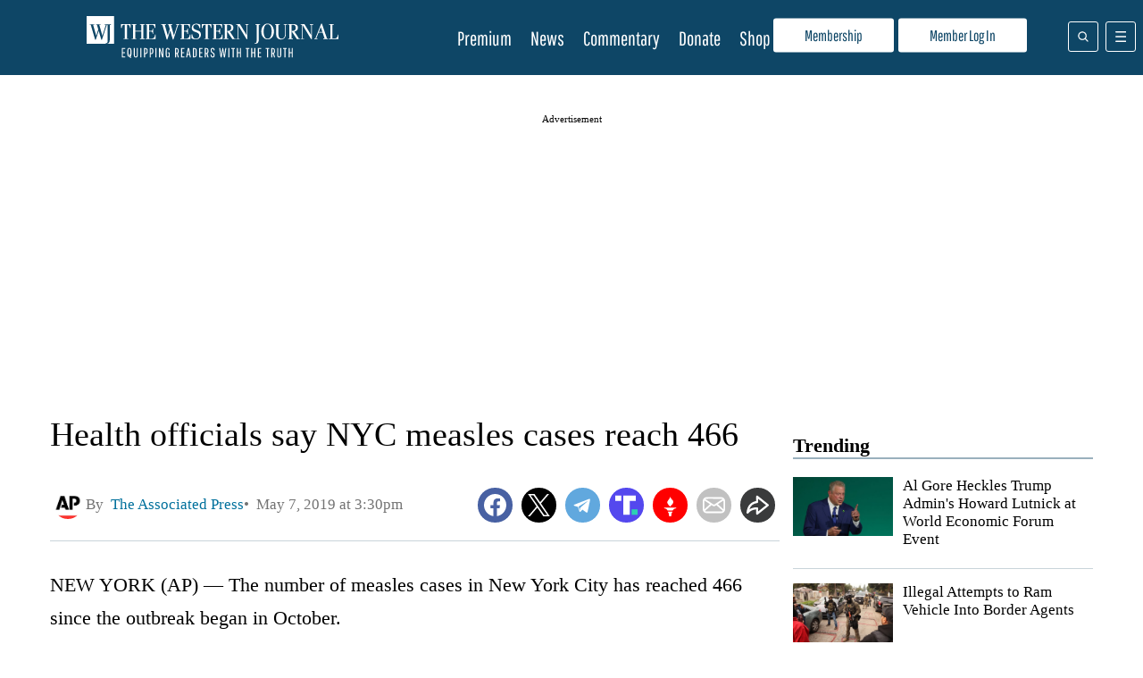

--- FILE ---
content_type: text/html; charset=UTF-8
request_url: https://www.westernjournal.com/ap-health-officials-say-nyc-measles-cases-reach-466/
body_size: 37564
content:
<!doctype html>
<html lang="en-US">
	<head>
		<meta name="viewport" content="initial-scale=1.0, width=device-width">
		<title>Health officials say NYC measles cases reach 466</title>
		<meta name='robots' content='index, follow, max-image-preview:large, max-snippet:-1, max-video-preview:-1' />
<script type="text/javascript" async=true src="https://www.westernjournal.com/wp-content/themes/wj-firefly-child/assets/js/inmobi-cmt.js?v=1733239631"></script>
			<script>
				window.dataLayer = window.dataLayer || [];
				window.dataLayer.push({"siteName":"http:\/\/www.westernjournal.com","pageCategory":false,"wordCount":100,"paragraphCount":"6","articleTitle":"Health officials say NYC measles cases reach 466","articleSocialTitle":"Health officials say NYC measles cases reach 466","articleSEOTitle":"Health officials say NYC measles cases reach 466","articleChooser":false,"articleTitler":false,"articleTitleLength":48,"articleSocialTitleLength":48,"articleSEOTitleLength":48,"articleAuthor":"AP Reports","articleEditor":false,"articleShareTextAuthor":false,"articleShareTextLength":0,"articleCategory":"WJ Wire","articlePublishDate":"2019-05-07","articleTopic":"wj-wire","articleSection":"","articleID":913984,"articleFormat":"standard","abTesting":"false","articleSource":"","articleVia":"","googleCompliant":"false","videoPosition":"none","platform":"web","event":"dataLayer-loaded"});
			</script>
		
			<script>
				function getParameterByName( name ) {
					name = name.replace( /[\[\]]/g, "\\$&" );
					var regex = new RegExp( "[?&]" + name + "(=([^&#]*)|&|#|$)" ),
						results = regex.exec( window.location.href );
					if( ! results ) return null;
					if( ! results[2] ) return '';
					return decodeURIComponent( results[2].replace( /\+/g, " " ) );
				}

				function getCookie(cname) {
					var name = cname + "=";
					var decodedCookie = decodeURIComponent(document.cookie);
					var ca = decodedCookie.split(';');
					for(var i = 0; i <ca.length; i++) {
						var c = ca[i];
						while (c.charAt(0) == ' ') {
							c = c.substring(1);
						}
						if (c.indexOf(name) == 0) {
							return c.substring(name.length, c.length);
						}
					}
					return "";
				}
			</script>
				<script>
		if( ! getCookie( 'ff_subbed' ) ) {
			(function () {
				var aditudePrebid = document.createElement('script');
				aditudePrebid.async = true;
				aditudePrebid.type = 'text/javascript';
				aditudePrebid.src = 'https://dn0qt3r0xannq.cloudfront.net/westernjournal-oVYvdlzXmf/westernjournal-longform/prebid-load.js';
				var node = document.getElementsByTagName('script')[0];
				node.parentNode.insertBefore(aditudePrebid, node);
			})();
		} else {
			(function () {
				var otherScript = document.createElement('script');
				otherScript.async = true;
				otherScript.type = 'text/javascript';
				otherScript.src = 'https://cadmus.script.ac/d27gu5rb304die/script.js';
				var node = document.getElementsByTagName('script')[0];
				node.parentNode.insertBefore(otherScript, node);
			})();
		}
		</script>
				<script>
			var FFADS = {"desktop_bidding_timeout":"2100","mobile_bidding_timeout":"2100","lazy_load_threshold":"1000","units":{"IC1":{"lazy_load":"yes","ad_type":"dfp_prebid","size_mappings":[{"screen_width":"1120","creative_sizes":[{"size":"728x90"},{"size":"336x280"},{"size":"300x250"},{"size":"fluid"}]},{"screen_width":"468","creative_sizes":[{"size":"300x250"},{"size":"336x280"},{"size":"468x60"},{"size":"fluid"}]},{"screen_width":"1","creative_sizes":[{"size":"300x250"},{"size":"320x100"},{"size":"320x50"},{"size":"300x100"},{"size":"300x50"},{"size":"336x280"},{"size":"1x1"},{"size":"fluid"}]}],"bidders":[{"name":"appnexus","device_category":"mobile","ttacross_siteid":null,"ttacross_productid":null,"adagio_organizationid":null,"adagio_site":null,"adagio_adunitelementid":null,"adagio_environment":null,"adagio_placement":null,"adtelligent_aid":null,"appnexus_placementid":"13210022","medianet_cid":null,"medianet_crid":null,"minutemedia_org":null,"minutemedia_placementid":null,"ogury_assetkey":null,"ogury_adunitid":null,"pubmatic_publisherid":null,"pubmatic_adslot":null,"rubicon_accountid":null,"rubicon_siteid":null,"rubicon_zoneid":null,"sovrn_tagid":null,"vidazoo_cid":null,"vidazoo_pid":null,"vidazoo_subdomain":null,"bcmssp_publisherid":null},{"name":"appnexus","device_category":"desktop","ttacross_siteid":null,"ttacross_productid":null,"adagio_organizationid":null,"adagio_site":null,"adagio_adunitelementid":null,"adagio_environment":null,"adagio_placement":null,"adtelligent_aid":null,"appnexus_placementid":"13210018","medianet_cid":null,"medianet_crid":null,"minutemedia_org":null,"minutemedia_placementid":null,"ogury_assetkey":null,"ogury_adunitid":null,"pubmatic_publisherid":null,"pubmatic_adslot":null,"rubicon_accountid":null,"rubicon_siteid":null,"rubicon_zoneid":null,"sovrn_tagid":null,"vidazoo_cid":null,"vidazoo_pid":null,"vidazoo_subdomain":null,"bcmssp_publisherid":null},{"name":"pubmatic","device_category":"all","ttacross_siteid":null,"ttacross_productid":null,"adagio_organizationid":null,"adagio_site":null,"adagio_adunitelementid":null,"adagio_environment":null,"adagio_placement":null,"adtelligent_aid":null,"appnexus_placementid":null,"medianet_cid":null,"medianet_crid":null,"minutemedia_org":null,"minutemedia_placementid":null,"ogury_assetkey":null,"ogury_adunitid":null,"pubmatic_publisherid":"158410","pubmatic_adslot":"WesternJournal_Article_Direct_IC1_CS_Prebid","rubicon_accountid":null,"rubicon_siteid":null,"rubicon_zoneid":null,"sovrn_tagid":null,"vidazoo_cid":null,"vidazoo_pid":null,"vidazoo_subdomain":null,"bcmssp_publisherid":null},{"name":"medianet","device_category":"all","ttacross_siteid":null,"ttacross_productid":null,"adagio_organizationid":null,"adagio_site":null,"adagio_adunitelementid":null,"adagio_environment":null,"adagio_placement":null,"adtelligent_aid":null,"appnexus_placementid":null,"medianet_cid":"8CU8Y0E88","medianet_crid":"281976501","minutemedia_org":null,"minutemedia_placementid":null,"ogury_assetkey":null,"ogury_adunitid":null,"pubmatic_publisherid":null,"pubmatic_adslot":null,"rubicon_accountid":null,"rubicon_siteid":null,"rubicon_zoneid":null,"sovrn_tagid":null,"vidazoo_cid":null,"vidazoo_pid":null,"vidazoo_subdomain":null,"bcmssp_publisherid":null},{"name":"rubicon","device_category":"all","ttacross_siteid":null,"ttacross_productid":null,"adagio_organizationid":null,"adagio_site":null,"adagio_adunitelementid":null,"adagio_environment":null,"adagio_placement":null,"adtelligent_aid":null,"appnexus_placementid":null,"medianet_cid":null,"medianet_crid":null,"minutemedia_org":null,"minutemedia_placementid":null,"ogury_assetkey":null,"ogury_adunitid":null,"pubmatic_publisherid":null,"pubmatic_adslot":null,"rubicon_accountid":"14758","rubicon_siteid":"362618","rubicon_zoneid":"1963078","sovrn_tagid":null,"vidazoo_cid":null,"vidazoo_pid":null,"vidazoo_subdomain":null,"bcmssp_publisherid":null},{"name":"sovrn","device_category":"desktop","ttacross_siteid":null,"ttacross_productid":null,"adagio_organizationid":null,"adagio_site":null,"adagio_adunitelementid":null,"adagio_environment":null,"adagio_placement":null,"adtelligent_aid":null,"appnexus_placementid":null,"medianet_cid":null,"medianet_crid":null,"minutemedia_org":null,"minutemedia_placementid":null,"ogury_assetkey":null,"ogury_adunitid":null,"pubmatic_publisherid":null,"pubmatic_adslot":null,"rubicon_accountid":null,"rubicon_siteid":null,"rubicon_zoneid":null,"sovrn_tagid":"855130","vidazoo_cid":null,"vidazoo_pid":null,"vidazoo_subdomain":null,"bcmssp_publisherid":null},{"name":"sovrn","device_category":"desktop","ttacross_siteid":null,"ttacross_productid":null,"adagio_organizationid":null,"adagio_site":null,"adagio_adunitelementid":null,"adagio_environment":null,"adagio_placement":null,"adtelligent_aid":null,"appnexus_placementid":null,"medianet_cid":null,"medianet_crid":null,"minutemedia_org":null,"minutemedia_placementid":null,"ogury_assetkey":null,"ogury_adunitid":null,"pubmatic_publisherid":null,"pubmatic_adslot":null,"rubicon_accountid":null,"rubicon_siteid":null,"rubicon_zoneid":null,"sovrn_tagid":"855131","vidazoo_cid":null,"vidazoo_pid":null,"vidazoo_subdomain":null,"bcmssp_publisherid":null},{"name":"sovrn","device_category":"desktop","ttacross_siteid":null,"ttacross_productid":null,"adagio_organizationid":null,"adagio_site":null,"adagio_adunitelementid":null,"adagio_environment":null,"adagio_placement":null,"adtelligent_aid":null,"appnexus_placementid":null,"medianet_cid":null,"medianet_crid":null,"minutemedia_org":null,"minutemedia_placementid":null,"ogury_assetkey":null,"ogury_adunitid":null,"pubmatic_publisherid":null,"pubmatic_adslot":null,"rubicon_accountid":null,"rubicon_siteid":null,"rubicon_zoneid":null,"sovrn_tagid":"855132","vidazoo_cid":null,"vidazoo_pid":null,"vidazoo_subdomain":null,"bcmssp_publisherid":null},{"name":"sovrn","device_category":"desktop","ttacross_siteid":null,"ttacross_productid":null,"adagio_organizationid":null,"adagio_site":null,"adagio_adunitelementid":null,"adagio_environment":null,"adagio_placement":null,"adtelligent_aid":null,"appnexus_placementid":null,"medianet_cid":null,"medianet_crid":null,"minutemedia_org":null,"minutemedia_placementid":null,"ogury_assetkey":null,"ogury_adunitid":null,"pubmatic_publisherid":null,"pubmatic_adslot":null,"rubicon_accountid":null,"rubicon_siteid":null,"rubicon_zoneid":null,"sovrn_tagid":"855133","vidazoo_cid":null,"vidazoo_pid":null,"vidazoo_subdomain":null,"bcmssp_publisherid":null},{"name":"sovrn","device_category":"mobile","ttacross_siteid":null,"ttacross_productid":null,"adagio_organizationid":null,"adagio_site":null,"adagio_adunitelementid":null,"adagio_environment":null,"adagio_placement":null,"adtelligent_aid":null,"appnexus_placementid":null,"medianet_cid":null,"medianet_crid":null,"minutemedia_org":null,"minutemedia_placementid":null,"ogury_assetkey":null,"ogury_adunitid":null,"pubmatic_publisherid":null,"pubmatic_adslot":null,"rubicon_accountid":null,"rubicon_siteid":null,"rubicon_zoneid":null,"sovrn_tagid":"855134","vidazoo_cid":null,"vidazoo_pid":null,"vidazoo_subdomain":null,"bcmssp_publisherid":null},{"name":"sovrn","device_category":"mobile","ttacross_siteid":null,"ttacross_productid":null,"adagio_organizationid":null,"adagio_site":null,"adagio_adunitelementid":null,"adagio_environment":null,"adagio_placement":null,"adtelligent_aid":null,"appnexus_placementid":null,"medianet_cid":null,"medianet_crid":null,"minutemedia_org":null,"minutemedia_placementid":null,"ogury_assetkey":null,"ogury_adunitid":null,"pubmatic_publisherid":null,"pubmatic_adslot":null,"rubicon_accountid":null,"rubicon_siteid":null,"rubicon_zoneid":null,"sovrn_tagid":"855135","vidazoo_cid":null,"vidazoo_pid":null,"vidazoo_subdomain":null,"bcmssp_publisherid":null},{"name":"sovrn","device_category":"mobile","ttacross_siteid":null,"ttacross_productid":null,"adagio_organizationid":null,"adagio_site":null,"adagio_adunitelementid":null,"adagio_environment":null,"adagio_placement":null,"adtelligent_aid":null,"appnexus_placementid":null,"medianet_cid":null,"medianet_crid":null,"minutemedia_org":null,"minutemedia_placementid":null,"ogury_assetkey":null,"ogury_adunitid":null,"pubmatic_publisherid":null,"pubmatic_adslot":null,"rubicon_accountid":null,"rubicon_siteid":null,"rubicon_zoneid":null,"sovrn_tagid":"855136","vidazoo_cid":null,"vidazoo_pid":null,"vidazoo_subdomain":null,"bcmssp_publisherid":null},{"name":"sovrn","device_category":"mobile","ttacross_siteid":null,"ttacross_productid":null,"adagio_organizationid":null,"adagio_site":null,"adagio_adunitelementid":null,"adagio_environment":null,"adagio_placement":null,"adtelligent_aid":null,"appnexus_placementid":null,"medianet_cid":null,"medianet_crid":null,"minutemedia_org":null,"minutemedia_placementid":null,"ogury_assetkey":null,"ogury_adunitid":null,"pubmatic_publisherid":null,"pubmatic_adslot":null,"rubicon_accountid":null,"rubicon_siteid":null,"rubicon_zoneid":null,"sovrn_tagid":"855137","vidazoo_cid":null,"vidazoo_pid":null,"vidazoo_subdomain":null,"bcmssp_publisherid":null},{"name":"sovrn","device_category":"mobile","ttacross_siteid":null,"ttacross_productid":null,"adagio_organizationid":null,"adagio_site":null,"adagio_adunitelementid":null,"adagio_environment":null,"adagio_placement":null,"adtelligent_aid":null,"appnexus_placementid":null,"medianet_cid":null,"medianet_crid":null,"minutemedia_org":null,"minutemedia_placementid":null,"ogury_assetkey":null,"ogury_adunitid":null,"pubmatic_publisherid":null,"pubmatic_adslot":null,"rubicon_accountid":null,"rubicon_siteid":null,"rubicon_zoneid":null,"sovrn_tagid":"855138","vidazoo_cid":null,"vidazoo_pid":null,"vidazoo_subdomain":null,"bcmssp_publisherid":null},{"name":"vidazoo","device_category":"all","ttacross_siteid":null,"ttacross_productid":null,"adagio_organizationid":null,"adagio_site":null,"adagio_adunitelementid":null,"adagio_environment":null,"adagio_placement":null,"adtelligent_aid":null,"appnexus_placementid":null,"medianet_cid":null,"medianet_crid":null,"minutemedia_org":null,"minutemedia_placementid":null,"ogury_assetkey":null,"ogury_adunitid":null,"pubmatic_publisherid":null,"pubmatic_adslot":null,"rubicon_accountid":null,"rubicon_siteid":null,"rubicon_zoneid":null,"sovrn_tagid":null,"vidazoo_cid":"64f44b40e4aa149368d7262f","vidazoo_pid":"59ac17c192832d0011283fe3","vidazoo_subdomain":"exchange","bcmssp_publisherid":null},{"name":"minutemedia","device_category":"all","ttacross_siteid":null,"ttacross_productid":null,"adagio_organizationid":null,"adagio_site":null,"adagio_adunitelementid":null,"adagio_environment":null,"adagio_placement":null,"adtelligent_aid":null,"appnexus_placementid":null,"medianet_cid":null,"medianet_crid":null,"minutemedia_org":"01g3xxdjst5q","minutemedia_placementid":"WesternJournal_Not_Commentary_Direct_IC1_Prebid","ogury_assetkey":null,"ogury_adunitid":null,"pubmatic_publisherid":null,"pubmatic_adslot":null,"rubicon_accountid":null,"rubicon_siteid":null,"rubicon_zoneid":null,"sovrn_tagid":null,"vidazoo_cid":null,"vidazoo_pid":null,"vidazoo_subdomain":null,"bcmssp_publisherid":null},{"name":"bcmssp","device_category":"all","ttacross_siteid":null,"ttacross_productid":null,"adagio_organizationid":null,"adagio_site":null,"adagio_adunitelementid":null,"adagio_environment":null,"adagio_placement":null,"adtelligent_aid":null,"appnexus_placementid":null,"medianet_cid":null,"medianet_crid":null,"minutemedia_org":null,"minutemedia_placementid":null,"ogury_assetkey":null,"ogury_adunitid":null,"pubmatic_publisherid":null,"pubmatic_adslot":null,"rubicon_accountid":null,"rubicon_siteid":null,"rubicon_zoneid":null,"sovrn_tagid":null,"vidazoo_cid":null,"vidazoo_pid":null,"vidazoo_subdomain":null,"bcmssp_publisherid":"20926"}]},"IC2":{"lazy_load":"yes","ad_type":"dfp_prebid","size_mappings":[{"screen_width":"1120","creative_sizes":[{"size":"728x90"},{"size":"336x280"},{"size":"300x250"},{"size":"fluid"}]},{"screen_width":"944","creative_sizes":[{"size":"300x250"},{"size":"336x280"},{"size":"fluid"}]},{"screen_width":"468","creative_sizes":[{"size":"300x250"},{"size":"336x280"},{"size":"468x60"},{"size":"fluid"}]},{"screen_width":"1","creative_sizes":[{"size":"300x250"},{"size":"320x100"},{"size":"320x50"},{"size":"300x100"},{"size":"300x50"},{"size":"336x280"},{"size":"fluid"}]}],"bidders":[{"name":"appnexus","device_category":"desktop","ttacross_siteid":null,"ttacross_productid":null,"adagio_organizationid":null,"adagio_site":null,"adagio_adunitelementid":null,"adagio_environment":null,"adagio_placement":null,"adtelligent_aid":null,"appnexus_placementid":"13210029","medianet_cid":null,"medianet_crid":null,"minutemedia_org":null,"minutemedia_placementid":null,"ogury_assetkey":null,"ogury_adunitid":null,"pubmatic_publisherid":null,"pubmatic_adslot":null,"rubicon_accountid":null,"rubicon_siteid":null,"rubicon_zoneid":null,"sovrn_tagid":null,"vidazoo_cid":null,"vidazoo_pid":null,"vidazoo_subdomain":null,"bcmssp_publisherid":null},{"name":"pubmatic","device_category":"all","ttacross_siteid":null,"ttacross_productid":null,"adagio_organizationid":null,"adagio_site":null,"adagio_adunitelementid":null,"adagio_environment":null,"adagio_placement":null,"adtelligent_aid":null,"appnexus_placementid":null,"medianet_cid":null,"medianet_crid":null,"minutemedia_org":null,"minutemedia_placementid":null,"ogury_assetkey":null,"ogury_adunitid":null,"pubmatic_publisherid":"158410","pubmatic_adslot":"WesternJournal_Article_Direct_IC2_CS_Prebid","rubicon_accountid":null,"rubicon_siteid":null,"rubicon_zoneid":null,"sovrn_tagid":null,"vidazoo_cid":null,"vidazoo_pid":null,"vidazoo_subdomain":null,"bcmssp_publisherid":null},{"name":"medianet","device_category":"all","ttacross_siteid":null,"ttacross_productid":null,"adagio_organizationid":null,"adagio_site":null,"adagio_adunitelementid":null,"adagio_environment":null,"adagio_placement":null,"adtelligent_aid":null,"appnexus_placementid":null,"medianet_cid":"8CU8Y0E88","medianet_crid":"753888594","minutemedia_org":null,"minutemedia_placementid":null,"ogury_assetkey":null,"ogury_adunitid":null,"pubmatic_publisherid":null,"pubmatic_adslot":null,"rubicon_accountid":null,"rubicon_siteid":null,"rubicon_zoneid":null,"sovrn_tagid":null,"vidazoo_cid":null,"vidazoo_pid":null,"vidazoo_subdomain":null,"bcmssp_publisherid":null},{"name":"appnexus","device_category":"mobile","ttacross_siteid":null,"ttacross_productid":null,"adagio_organizationid":null,"adagio_site":null,"adagio_adunitelementid":null,"adagio_environment":null,"adagio_placement":null,"adtelligent_aid":null,"appnexus_placementid":"13210033","medianet_cid":null,"medianet_crid":null,"minutemedia_org":null,"minutemedia_placementid":null,"ogury_assetkey":null,"ogury_adunitid":null,"pubmatic_publisherid":null,"pubmatic_adslot":null,"rubicon_accountid":null,"rubicon_siteid":null,"rubicon_zoneid":null,"sovrn_tagid":null,"vidazoo_cid":null,"vidazoo_pid":null,"vidazoo_subdomain":null,"bcmssp_publisherid":null},{"name":"rubicon","device_category":"all","ttacross_siteid":null,"ttacross_productid":null,"adagio_organizationid":null,"adagio_site":null,"adagio_adunitelementid":null,"adagio_environment":null,"adagio_placement":null,"adtelligent_aid":null,"appnexus_placementid":null,"medianet_cid":null,"medianet_crid":null,"minutemedia_org":null,"minutemedia_placementid":null,"ogury_assetkey":null,"ogury_adunitid":null,"pubmatic_publisherid":null,"pubmatic_adslot":null,"rubicon_accountid":"14758","rubicon_siteid":"362618","rubicon_zoneid":"1963080","sovrn_tagid":null,"vidazoo_cid":null,"vidazoo_pid":null,"vidazoo_subdomain":null,"bcmssp_publisherid":null},{"name":"sovrn","device_category":"desktop","ttacross_siteid":null,"ttacross_productid":null,"adagio_organizationid":null,"adagio_site":null,"adagio_adunitelementid":null,"adagio_environment":null,"adagio_placement":null,"adtelligent_aid":null,"appnexus_placementid":null,"medianet_cid":null,"medianet_crid":null,"minutemedia_org":null,"minutemedia_placementid":null,"ogury_assetkey":null,"ogury_adunitid":null,"pubmatic_publisherid":null,"pubmatic_adslot":null,"rubicon_accountid":null,"rubicon_siteid":null,"rubicon_zoneid":null,"sovrn_tagid":"855148","vidazoo_cid":null,"vidazoo_pid":null,"vidazoo_subdomain":null,"bcmssp_publisherid":null},{"name":"sovrn","device_category":"desktop","ttacross_siteid":null,"ttacross_productid":null,"adagio_organizationid":null,"adagio_site":null,"adagio_adunitelementid":null,"adagio_environment":null,"adagio_placement":null,"adtelligent_aid":null,"appnexus_placementid":null,"medianet_cid":null,"medianet_crid":null,"minutemedia_org":null,"minutemedia_placementid":null,"ogury_assetkey":null,"ogury_adunitid":null,"pubmatic_publisherid":null,"pubmatic_adslot":null,"rubicon_accountid":null,"rubicon_siteid":null,"rubicon_zoneid":null,"sovrn_tagid":"855149","vidazoo_cid":null,"vidazoo_pid":null,"vidazoo_subdomain":null,"bcmssp_publisherid":null},{"name":"sovrn","device_category":"desktop","ttacross_siteid":null,"ttacross_productid":null,"adagio_organizationid":null,"adagio_site":null,"adagio_adunitelementid":null,"adagio_environment":null,"adagio_placement":null,"adtelligent_aid":null,"appnexus_placementid":null,"medianet_cid":null,"medianet_crid":null,"minutemedia_org":null,"minutemedia_placementid":null,"ogury_assetkey":null,"ogury_adunitid":null,"pubmatic_publisherid":null,"pubmatic_adslot":null,"rubicon_accountid":null,"rubicon_siteid":null,"rubicon_zoneid":null,"sovrn_tagid":"855150","vidazoo_cid":null,"vidazoo_pid":null,"vidazoo_subdomain":null,"bcmssp_publisherid":null},{"name":"sovrn","device_category":"desktop","ttacross_siteid":null,"ttacross_productid":null,"adagio_organizationid":null,"adagio_site":null,"adagio_adunitelementid":null,"adagio_environment":null,"adagio_placement":null,"adtelligent_aid":null,"appnexus_placementid":null,"medianet_cid":null,"medianet_crid":null,"minutemedia_org":null,"minutemedia_placementid":null,"ogury_assetkey":null,"ogury_adunitid":null,"pubmatic_publisherid":null,"pubmatic_adslot":null,"rubicon_accountid":null,"rubicon_siteid":null,"rubicon_zoneid":null,"sovrn_tagid":"855151","vidazoo_cid":null,"vidazoo_pid":null,"vidazoo_subdomain":null,"bcmssp_publisherid":null},{"name":"sovrn","device_category":"mobile","ttacross_siteid":null,"ttacross_productid":null,"adagio_organizationid":null,"adagio_site":null,"adagio_adunitelementid":null,"adagio_environment":null,"adagio_placement":null,"adtelligent_aid":null,"appnexus_placementid":null,"medianet_cid":null,"medianet_crid":null,"minutemedia_org":null,"minutemedia_placementid":null,"ogury_assetkey":null,"ogury_adunitid":null,"pubmatic_publisherid":null,"pubmatic_adslot":null,"rubicon_accountid":null,"rubicon_siteid":null,"rubicon_zoneid":null,"sovrn_tagid":"855152","vidazoo_cid":null,"vidazoo_pid":null,"vidazoo_subdomain":null,"bcmssp_publisherid":null},{"name":"sovrn","device_category":"mobile","ttacross_siteid":null,"ttacross_productid":null,"adagio_organizationid":null,"adagio_site":null,"adagio_adunitelementid":null,"adagio_environment":null,"adagio_placement":null,"adtelligent_aid":null,"appnexus_placementid":null,"medianet_cid":null,"medianet_crid":null,"minutemedia_org":null,"minutemedia_placementid":null,"ogury_assetkey":null,"ogury_adunitid":null,"pubmatic_publisherid":null,"pubmatic_adslot":null,"rubicon_accountid":null,"rubicon_siteid":null,"rubicon_zoneid":null,"sovrn_tagid":"855153","vidazoo_cid":null,"vidazoo_pid":null,"vidazoo_subdomain":null,"bcmssp_publisherid":null},{"name":"sovrn","device_category":"mobile","ttacross_siteid":null,"ttacross_productid":null,"adagio_organizationid":null,"adagio_site":null,"adagio_adunitelementid":null,"adagio_environment":null,"adagio_placement":null,"adtelligent_aid":null,"appnexus_placementid":null,"medianet_cid":null,"medianet_crid":null,"minutemedia_org":null,"minutemedia_placementid":null,"ogury_assetkey":null,"ogury_adunitid":null,"pubmatic_publisherid":null,"pubmatic_adslot":null,"rubicon_accountid":null,"rubicon_siteid":null,"rubicon_zoneid":null,"sovrn_tagid":"855154","vidazoo_cid":null,"vidazoo_pid":null,"vidazoo_subdomain":null,"bcmssp_publisherid":null},{"name":"sovrn","device_category":"mobile","ttacross_siteid":null,"ttacross_productid":null,"adagio_organizationid":null,"adagio_site":null,"adagio_adunitelementid":null,"adagio_environment":null,"adagio_placement":null,"adtelligent_aid":null,"appnexus_placementid":null,"medianet_cid":null,"medianet_crid":null,"minutemedia_org":null,"minutemedia_placementid":null,"ogury_assetkey":null,"ogury_adunitid":null,"pubmatic_publisherid":null,"pubmatic_adslot":null,"rubicon_accountid":null,"rubicon_siteid":null,"rubicon_zoneid":null,"sovrn_tagid":"855155","vidazoo_cid":null,"vidazoo_pid":null,"vidazoo_subdomain":null,"bcmssp_publisherid":null},{"name":"sovrn","device_category":"mobile","ttacross_siteid":null,"ttacross_productid":null,"adagio_organizationid":null,"adagio_site":null,"adagio_adunitelementid":null,"adagio_environment":null,"adagio_placement":null,"adtelligent_aid":null,"appnexus_placementid":null,"medianet_cid":null,"medianet_crid":null,"minutemedia_org":null,"minutemedia_placementid":null,"ogury_assetkey":null,"ogury_adunitid":null,"pubmatic_publisherid":null,"pubmatic_adslot":null,"rubicon_accountid":null,"rubicon_siteid":null,"rubicon_zoneid":null,"sovrn_tagid":"855156","vidazoo_cid":null,"vidazoo_pid":null,"vidazoo_subdomain":null,"bcmssp_publisherid":null},{"name":"vidazoo","device_category":"desktop","ttacross_siteid":null,"ttacross_productid":null,"adagio_organizationid":null,"adagio_site":null,"adagio_adunitelementid":null,"adagio_environment":null,"adagio_placement":null,"adtelligent_aid":null,"appnexus_placementid":null,"medianet_cid":null,"medianet_crid":null,"minutemedia_org":null,"minutemedia_placementid":null,"ogury_assetkey":null,"ogury_adunitid":null,"pubmatic_publisherid":null,"pubmatic_adslot":null,"rubicon_accountid":null,"rubicon_siteid":null,"rubicon_zoneid":null,"sovrn_tagid":null,"vidazoo_cid":"64f44b40e4aa149368d7262f","vidazoo_pid":"59ac17c192832d0011283fe3","vidazoo_subdomain":"exchange","bcmssp_publisherid":null},{"name":"minutemedia","device_category":"all","ttacross_siteid":null,"ttacross_productid":null,"adagio_organizationid":null,"adagio_site":null,"adagio_adunitelementid":null,"adagio_environment":null,"adagio_placement":null,"adtelligent_aid":null,"appnexus_placementid":null,"medianet_cid":null,"medianet_crid":null,"minutemedia_org":"01g3xxdjst5q","minutemedia_placementid":"WesternJournal_Not_Commentary_Direct_IC2_Prebid","ogury_assetkey":null,"ogury_adunitid":null,"pubmatic_publisherid":null,"pubmatic_adslot":null,"rubicon_accountid":null,"rubicon_siteid":null,"rubicon_zoneid":null,"sovrn_tagid":null,"vidazoo_cid":null,"vidazoo_pid":null,"vidazoo_subdomain":null,"bcmssp_publisherid":null},{"name":"bcmssp","device_category":"all","ttacross_siteid":null,"ttacross_productid":null,"adagio_organizationid":null,"adagio_site":null,"adagio_adunitelementid":null,"adagio_environment":null,"adagio_placement":null,"adtelligent_aid":null,"appnexus_placementid":null,"medianet_cid":null,"medianet_crid":null,"minutemedia_org":null,"minutemedia_placementid":null,"ogury_assetkey":null,"ogury_adunitid":null,"pubmatic_publisherid":null,"pubmatic_adslot":null,"rubicon_accountid":null,"rubicon_siteid":null,"rubicon_zoneid":null,"sovrn_tagid":null,"vidazoo_cid":null,"vidazoo_pid":null,"vidazoo_subdomain":null,"bcmssp_publisherid":"20926"}]},"IC3":{"lazy_load":"yes","ad_type":"dfp_prebid","size_mappings":[{"screen_width":"1120","creative_sizes":[{"size":"300x250"},{"size":"728x90"},{"size":"336x280"},{"size":"fluid"}]},{"screen_width":"468","creative_sizes":[{"size":"300x250"},{"size":"468x60"},{"size":"336x280"},{"size":"fluid"}]},{"screen_width":"1","creative_sizes":[{"size":"300x250"},{"size":"320x100"},{"size":"320x50"},{"size":"300x100"},{"size":"300x50"},{"size":"336x280"},{"size":"fluid"}]}],"bidders":[{"name":"appnexus","device_category":"mobile","ttacross_siteid":null,"ttacross_productid":null,"adagio_organizationid":null,"adagio_site":null,"adagio_adunitelementid":null,"adagio_environment":null,"adagio_placement":null,"adtelligent_aid":null,"appnexus_placementid":"13210040","medianet_cid":null,"medianet_crid":null,"minutemedia_org":null,"minutemedia_placementid":null,"ogury_assetkey":null,"ogury_adunitid":null,"pubmatic_publisherid":null,"pubmatic_adslot":null,"rubicon_accountid":null,"rubicon_siteid":null,"rubicon_zoneid":null,"sovrn_tagid":null,"vidazoo_cid":null,"vidazoo_pid":null,"vidazoo_subdomain":null,"bcmssp_publisherid":null},{"name":"appnexus","device_category":"desktop","ttacross_siteid":null,"ttacross_productid":null,"adagio_organizationid":null,"adagio_site":null,"adagio_adunitelementid":null,"adagio_environment":null,"adagio_placement":null,"adtelligent_aid":null,"appnexus_placementid":"13210037","medianet_cid":null,"medianet_crid":null,"minutemedia_org":null,"minutemedia_placementid":null,"ogury_assetkey":null,"ogury_adunitid":null,"pubmatic_publisherid":null,"pubmatic_adslot":null,"rubicon_accountid":null,"rubicon_siteid":null,"rubicon_zoneid":null,"sovrn_tagid":null,"vidazoo_cid":null,"vidazoo_pid":null,"vidazoo_subdomain":null,"bcmssp_publisherid":null},{"name":"pubmatic","device_category":"all","ttacross_siteid":null,"ttacross_productid":null,"adagio_organizationid":null,"adagio_site":null,"adagio_adunitelementid":null,"adagio_environment":null,"adagio_placement":null,"adtelligent_aid":null,"appnexus_placementid":null,"medianet_cid":null,"medianet_crid":null,"minutemedia_org":null,"minutemedia_placementid":null,"ogury_assetkey":null,"ogury_adunitid":null,"pubmatic_publisherid":"158410","pubmatic_adslot":"WesternJournal_Article_Direct_IC3_CS_Prebid","rubicon_accountid":null,"rubicon_siteid":null,"rubicon_zoneid":null,"sovrn_tagid":null,"vidazoo_cid":null,"vidazoo_pid":null,"vidazoo_subdomain":null,"bcmssp_publisherid":null},{"name":"medianet","device_category":"all","ttacross_siteid":null,"ttacross_productid":null,"adagio_organizationid":null,"adagio_site":null,"adagio_adunitelementid":null,"adagio_environment":null,"adagio_placement":null,"adtelligent_aid":null,"appnexus_placementid":null,"medianet_cid":"8CU8Y0E88","medianet_crid":"224325147","minutemedia_org":null,"minutemedia_placementid":null,"ogury_assetkey":null,"ogury_adunitid":null,"pubmatic_publisherid":null,"pubmatic_adslot":null,"rubicon_accountid":null,"rubicon_siteid":null,"rubicon_zoneid":null,"sovrn_tagid":null,"vidazoo_cid":null,"vidazoo_pid":null,"vidazoo_subdomain":null,"bcmssp_publisherid":null},{"name":"rubicon","device_category":"all","ttacross_siteid":null,"ttacross_productid":null,"adagio_organizationid":null,"adagio_site":null,"adagio_adunitelementid":null,"adagio_environment":null,"adagio_placement":null,"adtelligent_aid":null,"appnexus_placementid":null,"medianet_cid":null,"medianet_crid":null,"minutemedia_org":null,"minutemedia_placementid":null,"ogury_assetkey":null,"ogury_adunitid":null,"pubmatic_publisherid":null,"pubmatic_adslot":null,"rubicon_accountid":"14758","rubicon_siteid":"362618","rubicon_zoneid":"1963082","sovrn_tagid":null,"vidazoo_cid":null,"vidazoo_pid":null,"vidazoo_subdomain":null,"bcmssp_publisherid":null},{"name":"sovrn","device_category":"desktop","ttacross_siteid":null,"ttacross_productid":null,"adagio_organizationid":null,"adagio_site":null,"adagio_adunitelementid":null,"adagio_environment":null,"adagio_placement":null,"adtelligent_aid":null,"appnexus_placementid":null,"medianet_cid":null,"medianet_crid":null,"minutemedia_org":null,"minutemedia_placementid":null,"ogury_assetkey":null,"ogury_adunitid":null,"pubmatic_publisherid":null,"pubmatic_adslot":null,"rubicon_accountid":null,"rubicon_siteid":null,"rubicon_zoneid":null,"sovrn_tagid":"855166","vidazoo_cid":null,"vidazoo_pid":null,"vidazoo_subdomain":null,"bcmssp_publisherid":null},{"name":"sovrn","device_category":"desktop","ttacross_siteid":null,"ttacross_productid":null,"adagio_organizationid":null,"adagio_site":null,"adagio_adunitelementid":null,"adagio_environment":null,"adagio_placement":null,"adtelligent_aid":null,"appnexus_placementid":null,"medianet_cid":null,"medianet_crid":null,"minutemedia_org":null,"minutemedia_placementid":null,"ogury_assetkey":null,"ogury_adunitid":null,"pubmatic_publisherid":null,"pubmatic_adslot":null,"rubicon_accountid":null,"rubicon_siteid":null,"rubicon_zoneid":null,"sovrn_tagid":"855167","vidazoo_cid":null,"vidazoo_pid":null,"vidazoo_subdomain":null,"bcmssp_publisherid":null},{"name":"sovrn","device_category":"desktop","ttacross_siteid":null,"ttacross_productid":null,"adagio_organizationid":null,"adagio_site":null,"adagio_adunitelementid":null,"adagio_environment":null,"adagio_placement":null,"adtelligent_aid":null,"appnexus_placementid":null,"medianet_cid":null,"medianet_crid":null,"minutemedia_org":null,"minutemedia_placementid":null,"ogury_assetkey":null,"ogury_adunitid":null,"pubmatic_publisherid":null,"pubmatic_adslot":null,"rubicon_accountid":null,"rubicon_siteid":null,"rubicon_zoneid":null,"sovrn_tagid":"855168","vidazoo_cid":null,"vidazoo_pid":null,"vidazoo_subdomain":null,"bcmssp_publisherid":null},{"name":"sovrn","device_category":"desktop","ttacross_siteid":null,"ttacross_productid":null,"adagio_organizationid":null,"adagio_site":null,"adagio_adunitelementid":null,"adagio_environment":null,"adagio_placement":null,"adtelligent_aid":null,"appnexus_placementid":null,"medianet_cid":null,"medianet_crid":null,"minutemedia_org":null,"minutemedia_placementid":null,"ogury_assetkey":null,"ogury_adunitid":null,"pubmatic_publisherid":null,"pubmatic_adslot":null,"rubicon_accountid":null,"rubicon_siteid":null,"rubicon_zoneid":null,"sovrn_tagid":"855169","vidazoo_cid":null,"vidazoo_pid":null,"vidazoo_subdomain":null,"bcmssp_publisherid":null},{"name":"sovrn","device_category":"mobile","ttacross_siteid":null,"ttacross_productid":null,"adagio_organizationid":null,"adagio_site":null,"adagio_adunitelementid":null,"adagio_environment":null,"adagio_placement":null,"adtelligent_aid":null,"appnexus_placementid":null,"medianet_cid":null,"medianet_crid":null,"minutemedia_org":null,"minutemedia_placementid":null,"ogury_assetkey":null,"ogury_adunitid":null,"pubmatic_publisherid":null,"pubmatic_adslot":null,"rubicon_accountid":null,"rubicon_siteid":null,"rubicon_zoneid":null,"sovrn_tagid":"855170","vidazoo_cid":null,"vidazoo_pid":null,"vidazoo_subdomain":null,"bcmssp_publisherid":null},{"name":"sovrn","device_category":"mobile","ttacross_siteid":null,"ttacross_productid":null,"adagio_organizationid":null,"adagio_site":null,"adagio_adunitelementid":null,"adagio_environment":null,"adagio_placement":null,"adtelligent_aid":null,"appnexus_placementid":null,"medianet_cid":null,"medianet_crid":null,"minutemedia_org":null,"minutemedia_placementid":null,"ogury_assetkey":null,"ogury_adunitid":null,"pubmatic_publisherid":null,"pubmatic_adslot":null,"rubicon_accountid":null,"rubicon_siteid":null,"rubicon_zoneid":null,"sovrn_tagid":"855171","vidazoo_cid":null,"vidazoo_pid":null,"vidazoo_subdomain":null,"bcmssp_publisherid":null},{"name":"sovrn","device_category":"mobile","ttacross_siteid":null,"ttacross_productid":null,"adagio_organizationid":null,"adagio_site":null,"adagio_adunitelementid":null,"adagio_environment":null,"adagio_placement":null,"adtelligent_aid":null,"appnexus_placementid":null,"medianet_cid":null,"medianet_crid":null,"minutemedia_org":null,"minutemedia_placementid":null,"ogury_assetkey":null,"ogury_adunitid":null,"pubmatic_publisherid":null,"pubmatic_adslot":null,"rubicon_accountid":null,"rubicon_siteid":null,"rubicon_zoneid":null,"sovrn_tagid":"855172","vidazoo_cid":null,"vidazoo_pid":null,"vidazoo_subdomain":null,"bcmssp_publisherid":null},{"name":"sovrn","device_category":"mobile","ttacross_siteid":null,"ttacross_productid":null,"adagio_organizationid":null,"adagio_site":null,"adagio_adunitelementid":null,"adagio_environment":null,"adagio_placement":null,"adtelligent_aid":null,"appnexus_placementid":null,"medianet_cid":null,"medianet_crid":null,"minutemedia_org":null,"minutemedia_placementid":null,"ogury_assetkey":null,"ogury_adunitid":null,"pubmatic_publisherid":null,"pubmatic_adslot":null,"rubicon_accountid":null,"rubicon_siteid":null,"rubicon_zoneid":null,"sovrn_tagid":"855173","vidazoo_cid":null,"vidazoo_pid":null,"vidazoo_subdomain":null,"bcmssp_publisherid":null},{"name":"sovrn","device_category":"mobile","ttacross_siteid":null,"ttacross_productid":null,"adagio_organizationid":null,"adagio_site":null,"adagio_adunitelementid":null,"adagio_environment":null,"adagio_placement":null,"adtelligent_aid":null,"appnexus_placementid":null,"medianet_cid":null,"medianet_crid":null,"minutemedia_org":null,"minutemedia_placementid":null,"ogury_assetkey":null,"ogury_adunitid":null,"pubmatic_publisherid":null,"pubmatic_adslot":null,"rubicon_accountid":null,"rubicon_siteid":null,"rubicon_zoneid":null,"sovrn_tagid":"855174","vidazoo_cid":null,"vidazoo_pid":null,"vidazoo_subdomain":null,"bcmssp_publisherid":null},{"name":"vidazoo","device_category":"all","ttacross_siteid":null,"ttacross_productid":null,"adagio_organizationid":null,"adagio_site":null,"adagio_adunitelementid":null,"adagio_environment":null,"adagio_placement":null,"adtelligent_aid":null,"appnexus_placementid":null,"medianet_cid":null,"medianet_crid":null,"minutemedia_org":null,"minutemedia_placementid":null,"ogury_assetkey":null,"ogury_adunitid":null,"pubmatic_publisherid":null,"pubmatic_adslot":null,"rubicon_accountid":null,"rubicon_siteid":null,"rubicon_zoneid":null,"sovrn_tagid":null,"vidazoo_cid":"64f44b40e4aa149368d7262f","vidazoo_pid":"59ac17c192832d0011283fe3","vidazoo_subdomain":"exchange","bcmssp_publisherid":null},{"name":"minutemedia","device_category":"all","ttacross_siteid":null,"ttacross_productid":null,"adagio_organizationid":null,"adagio_site":null,"adagio_adunitelementid":null,"adagio_environment":null,"adagio_placement":null,"adtelligent_aid":null,"appnexus_placementid":null,"medianet_cid":null,"medianet_crid":null,"minutemedia_org":"01g3xxdjst5q","minutemedia_placementid":"WesternJournal_Not_Commentary_Direct_IC3_Prebid","ogury_assetkey":null,"ogury_adunitid":null,"pubmatic_publisherid":null,"pubmatic_adslot":null,"rubicon_accountid":null,"rubicon_siteid":null,"rubicon_zoneid":null,"sovrn_tagid":null,"vidazoo_cid":null,"vidazoo_pid":null,"vidazoo_subdomain":null,"bcmssp_publisherid":null},{"name":"bcmssp","device_category":"all","ttacross_siteid":null,"ttacross_productid":null,"adagio_organizationid":null,"adagio_site":null,"adagio_adunitelementid":null,"adagio_environment":null,"adagio_placement":null,"adtelligent_aid":null,"appnexus_placementid":null,"medianet_cid":null,"medianet_crid":null,"minutemedia_org":null,"minutemedia_placementid":null,"ogury_assetkey":null,"ogury_adunitid":null,"pubmatic_publisherid":null,"pubmatic_adslot":null,"rubicon_accountid":null,"rubicon_siteid":null,"rubicon_zoneid":null,"sovrn_tagid":null,"vidazoo_cid":null,"vidazoo_pid":null,"vidazoo_subdomain":null,"bcmssp_publisherid":"20926"}]},"SB1":{"ad_type":"dfp_prebid"},"SB2":{"ad_type":"dfp_prebid","size_mappings":[{"screen_width":"944","creative_sizes":[{"size":"300x250"},{"size":"300x600"},{"size":"300x300"},{"size":"fluid"}]}],"bidders":[{"name":"appnexus","device_category":"desktop","ttacross_siteid":null,"ttacross_productid":null,"adagio_organizationid":null,"adagio_site":null,"adagio_adunitelementid":null,"adagio_environment":null,"adagio_placement":null,"adtelligent_aid":null,"appnexus_placementid":"13210055","medianet_cid":null,"medianet_crid":null,"minutemedia_org":null,"minutemedia_placementid":null,"ogury_assetkey":null,"ogury_adunitid":null,"pubmatic_publisherid":null,"pubmatic_adslot":null,"rubicon_accountid":null,"rubicon_siteid":null,"rubicon_zoneid":null,"sovrn_tagid":null,"vidazoo_cid":null,"vidazoo_pid":null,"vidazoo_subdomain":null,"bcmssp_publisherid":null},{"name":"pubmatic","device_category":"all","ttacross_siteid":null,"ttacross_productid":null,"adagio_organizationid":null,"adagio_site":null,"adagio_adunitelementid":null,"adagio_environment":null,"adagio_placement":null,"adtelligent_aid":null,"appnexus_placementid":null,"medianet_cid":null,"medianet_crid":null,"minutemedia_org":null,"minutemedia_placementid":null,"ogury_assetkey":null,"ogury_adunitid":null,"pubmatic_publisherid":"158410","pubmatic_adslot":"WesternJournal_Article_Direct_SB2_CS_Prebid","rubicon_accountid":null,"rubicon_siteid":null,"rubicon_zoneid":null,"sovrn_tagid":null,"vidazoo_cid":null,"vidazoo_pid":null,"vidazoo_subdomain":null,"bcmssp_publisherid":null},{"name":"medianet","device_category":"desktop","ttacross_siteid":null,"ttacross_productid":null,"adagio_organizationid":null,"adagio_site":null,"adagio_adunitelementid":null,"adagio_environment":null,"adagio_placement":null,"adtelligent_aid":null,"appnexus_placementid":null,"medianet_cid":"8CU8Y0E88","medianet_crid":"567389747","minutemedia_org":null,"minutemedia_placementid":null,"ogury_assetkey":null,"ogury_adunitid":null,"pubmatic_publisherid":null,"pubmatic_adslot":null,"rubicon_accountid":null,"rubicon_siteid":null,"rubicon_zoneid":null,"sovrn_tagid":null,"vidazoo_cid":null,"vidazoo_pid":null,"vidazoo_subdomain":null,"bcmssp_publisherid":null},{"name":"rubicon","device_category":"all","ttacross_siteid":null,"ttacross_productid":null,"adagio_organizationid":null,"adagio_site":null,"adagio_adunitelementid":null,"adagio_environment":null,"adagio_placement":null,"adtelligent_aid":null,"appnexus_placementid":null,"medianet_cid":null,"medianet_crid":null,"minutemedia_org":null,"minutemedia_placementid":null,"ogury_assetkey":null,"ogury_adunitid":null,"pubmatic_publisherid":null,"pubmatic_adslot":null,"rubicon_accountid":"14758","rubicon_siteid":"362618","rubicon_zoneid":"1963100","sovrn_tagid":null,"vidazoo_cid":null,"vidazoo_pid":null,"vidazoo_subdomain":null,"bcmssp_publisherid":null},{"name":"sovrn","device_category":"desktop","ttacross_siteid":null,"ttacross_productid":null,"adagio_organizationid":null,"adagio_site":null,"adagio_adunitelementid":null,"adagio_environment":null,"adagio_placement":null,"adtelligent_aid":null,"appnexus_placementid":null,"medianet_cid":null,"medianet_crid":null,"minutemedia_org":null,"minutemedia_placementid":null,"ogury_assetkey":null,"ogury_adunitid":null,"pubmatic_publisherid":null,"pubmatic_adslot":null,"rubicon_accountid":null,"rubicon_siteid":null,"rubicon_zoneid":null,"sovrn_tagid":"855204","vidazoo_cid":null,"vidazoo_pid":null,"vidazoo_subdomain":null,"bcmssp_publisherid":null},{"name":"sovrn","device_category":"desktop","ttacross_siteid":null,"ttacross_productid":null,"adagio_organizationid":null,"adagio_site":null,"adagio_adunitelementid":null,"adagio_environment":null,"adagio_placement":null,"adtelligent_aid":null,"appnexus_placementid":null,"medianet_cid":null,"medianet_crid":null,"minutemedia_org":null,"minutemedia_placementid":null,"ogury_assetkey":null,"ogury_adunitid":null,"pubmatic_publisherid":null,"pubmatic_adslot":null,"rubicon_accountid":null,"rubicon_siteid":null,"rubicon_zoneid":null,"sovrn_tagid":"855205","vidazoo_cid":null,"vidazoo_pid":null,"vidazoo_subdomain":null,"bcmssp_publisherid":null},{"name":"sovrn","device_category":"desktop","ttacross_siteid":null,"ttacross_productid":null,"adagio_organizationid":null,"adagio_site":null,"adagio_adunitelementid":null,"adagio_environment":null,"adagio_placement":null,"adtelligent_aid":null,"appnexus_placementid":null,"medianet_cid":null,"medianet_crid":null,"minutemedia_org":null,"minutemedia_placementid":null,"ogury_assetkey":null,"ogury_adunitid":null,"pubmatic_publisherid":null,"pubmatic_adslot":null,"rubicon_accountid":null,"rubicon_siteid":null,"rubicon_zoneid":null,"sovrn_tagid":"855206","vidazoo_cid":null,"vidazoo_pid":null,"vidazoo_subdomain":null,"bcmssp_publisherid":null},{"name":"sovrn","device_category":"desktop","ttacross_siteid":null,"ttacross_productid":null,"adagio_organizationid":null,"adagio_site":null,"adagio_adunitelementid":null,"adagio_environment":null,"adagio_placement":null,"adtelligent_aid":null,"appnexus_placementid":null,"medianet_cid":null,"medianet_crid":null,"minutemedia_org":null,"minutemedia_placementid":null,"ogury_assetkey":null,"ogury_adunitid":null,"pubmatic_publisherid":null,"pubmatic_adslot":null,"rubicon_accountid":null,"rubicon_siteid":null,"rubicon_zoneid":null,"sovrn_tagid":"855207","vidazoo_cid":null,"vidazoo_pid":null,"vidazoo_subdomain":null,"bcmssp_publisherid":null},{"name":"vidazoo","device_category":"all","ttacross_siteid":null,"ttacross_productid":null,"adagio_organizationid":null,"adagio_site":null,"adagio_adunitelementid":null,"adagio_environment":null,"adagio_placement":null,"adtelligent_aid":null,"appnexus_placementid":null,"medianet_cid":null,"medianet_crid":null,"minutemedia_org":null,"minutemedia_placementid":null,"ogury_assetkey":null,"ogury_adunitid":null,"pubmatic_publisherid":null,"pubmatic_adslot":null,"rubicon_accountid":null,"rubicon_siteid":null,"rubicon_zoneid":null,"sovrn_tagid":null,"vidazoo_cid":"64f44b40e4aa149368d7262f","vidazoo_pid":"59ac17c192832d0011283fe3","vidazoo_subdomain":"exchange","bcmssp_publisherid":null},{"name":"minutemedia","device_category":"all","ttacross_siteid":null,"ttacross_productid":null,"adagio_organizationid":null,"adagio_site":null,"adagio_adunitelementid":null,"adagio_environment":null,"adagio_placement":null,"adtelligent_aid":null,"appnexus_placementid":null,"medianet_cid":null,"medianet_crid":null,"minutemedia_org":"01g3xxdjst5q","minutemedia_placementid":"WesternJournal_Not_Commentary_Direct_SB2_Prebid","ogury_assetkey":null,"ogury_adunitid":null,"pubmatic_publisherid":null,"pubmatic_adslot":null,"rubicon_accountid":null,"rubicon_siteid":null,"rubicon_zoneid":null,"sovrn_tagid":null,"vidazoo_cid":null,"vidazoo_pid":null,"vidazoo_subdomain":null,"bcmssp_publisherid":null},{"name":"bcmssp","device_category":"all","ttacross_siteid":null,"ttacross_productid":null,"adagio_organizationid":null,"adagio_site":null,"adagio_adunitelementid":null,"adagio_environment":null,"adagio_placement":null,"adtelligent_aid":null,"appnexus_placementid":null,"medianet_cid":null,"medianet_crid":null,"minutemedia_org":null,"minutemedia_placementid":null,"ogury_assetkey":null,"ogury_adunitid":null,"pubmatic_publisherid":null,"pubmatic_adslot":null,"rubicon_accountid":null,"rubicon_siteid":null,"rubicon_zoneid":null,"sovrn_tagid":null,"vidazoo_cid":null,"vidazoo_pid":null,"vidazoo_subdomain":null,"bcmssp_publisherid":"20926"}]},"SB3":{"ad_type":"custom","custom_ads":[{"code":"<div id=\"rc-widget-97e57e\" data-rc-widget data-widget-host=\"habitat\" data-endpoint=\"\/\/trends.revcontent.com\" data-widget-id=\"283844\"><\/div>\r\n","rendering_script":"if( typeof window.renderRCWidget == 'function' ) {\r\n  window.renderRCWidget( document.getElementById( 'rc-widget-97e57e' ) );\r\n} else {\r\n  let rcs = document.createElement( 'script' );\r\n  rcs.src = 'https:\/\/assets.revcontent.com\/master\/delivery.js';\r\n  rcs.defer = 'defer';\r\n  document.body.appendChild( rcs );\r\n}"}]},"SB4":{"ad_type":"dfp_prebid","size_mappings":[{"screen_width":"944","creative_sizes":[{"size":"300x250"},{"size":"fluid"}]},{"screen_width":"1"}],"bidders":[{"name":"appnexus","device_category":"desktop","ttacross_siteid":null,"ttacross_productid":null,"adagio_organizationid":null,"adagio_site":null,"adagio_adunitelementid":null,"adagio_environment":null,"adagio_placement":null,"adtelligent_aid":null,"appnexus_placementid":"13210066","medianet_cid":null,"medianet_crid":null,"minutemedia_org":null,"minutemedia_placementid":null,"ogury_assetkey":null,"ogury_adunitid":null,"pubmatic_publisherid":null,"pubmatic_adslot":null,"rubicon_accountid":null,"rubicon_siteid":null,"rubicon_zoneid":null,"sovrn_tagid":null,"vidazoo_cid":null,"vidazoo_pid":null,"vidazoo_subdomain":null,"bcmssp_publisherid":null},{"name":"pubmatic","device_category":"desktop","ttacross_siteid":null,"ttacross_productid":null,"adagio_organizationid":null,"adagio_site":null,"adagio_adunitelementid":null,"adagio_environment":null,"adagio_placement":null,"adtelligent_aid":null,"appnexus_placementid":null,"medianet_cid":null,"medianet_crid":null,"minutemedia_org":null,"minutemedia_placementid":null,"ogury_assetkey":null,"ogury_adunitid":null,"pubmatic_publisherid":"158410","pubmatic_adslot":"WesternJournal_Article_Direct_SB4_CS_Prebid","rubicon_accountid":null,"rubicon_siteid":null,"rubicon_zoneid":null,"sovrn_tagid":null,"vidazoo_cid":null,"vidazoo_pid":null,"vidazoo_subdomain":null,"bcmssp_publisherid":null},{"name":"medianet","device_category":"desktop","ttacross_siteid":null,"ttacross_productid":null,"adagio_organizationid":null,"adagio_site":null,"adagio_adunitelementid":null,"adagio_environment":null,"adagio_placement":null,"adtelligent_aid":null,"appnexus_placementid":null,"medianet_cid":"8CU8Y0E88","medianet_crid":"642362117","minutemedia_org":null,"minutemedia_placementid":null,"ogury_assetkey":null,"ogury_adunitid":null,"pubmatic_publisherid":null,"pubmatic_adslot":null,"rubicon_accountid":null,"rubicon_siteid":null,"rubicon_zoneid":null,"sovrn_tagid":null,"vidazoo_cid":null,"vidazoo_pid":null,"vidazoo_subdomain":null,"bcmssp_publisherid":null},{"name":"rubicon","device_category":"all","ttacross_siteid":null,"ttacross_productid":null,"adagio_organizationid":null,"adagio_site":null,"adagio_adunitelementid":null,"adagio_environment":null,"adagio_placement":null,"adtelligent_aid":null,"appnexus_placementid":null,"medianet_cid":null,"medianet_crid":null,"minutemedia_org":null,"minutemedia_placementid":null,"ogury_assetkey":null,"ogury_adunitid":null,"pubmatic_publisherid":null,"pubmatic_adslot":null,"rubicon_accountid":"14758","rubicon_siteid":"362618","rubicon_zoneid":"1963104","sovrn_tagid":null,"vidazoo_cid":null,"vidazoo_pid":null,"vidazoo_subdomain":null,"bcmssp_publisherid":null},{"name":"sovrn","device_category":"desktop","ttacross_siteid":null,"ttacross_productid":null,"adagio_organizationid":null,"adagio_site":null,"adagio_adunitelementid":null,"adagio_environment":null,"adagio_placement":null,"adtelligent_aid":null,"appnexus_placementid":null,"medianet_cid":null,"medianet_crid":null,"minutemedia_org":null,"minutemedia_placementid":null,"ogury_assetkey":null,"ogury_adunitid":null,"pubmatic_publisherid":null,"pubmatic_adslot":null,"rubicon_accountid":null,"rubicon_siteid":null,"rubicon_zoneid":null,"sovrn_tagid":"855214","vidazoo_cid":null,"vidazoo_pid":null,"vidazoo_subdomain":null,"bcmssp_publisherid":null},{"name":"vidazoo","device_category":"all","ttacross_siteid":null,"ttacross_productid":null,"adagio_organizationid":null,"adagio_site":null,"adagio_adunitelementid":null,"adagio_environment":null,"adagio_placement":null,"adtelligent_aid":null,"appnexus_placementid":null,"medianet_cid":null,"medianet_crid":null,"minutemedia_org":null,"minutemedia_placementid":null,"ogury_assetkey":null,"ogury_adunitid":null,"pubmatic_publisherid":null,"pubmatic_adslot":null,"rubicon_accountid":null,"rubicon_siteid":null,"rubicon_zoneid":null,"sovrn_tagid":null,"bcmssp_publisherid":null}]},"BA1":{"ad_type":"custom","custom_ads":[{"code":"<div id=\"rc-widget-fb5cb4\" data-rc-widget data-widget-host=\"habitat\" data-endpoint=\"\/\/trends.revcontent.com\" data-widget-id=\"283841\"><\/div>","rendering_script":"if( typeof window.renderRCWidget == 'function' ) {\r\n  window.renderRCWidget( document.getElementById( 'rc-widget-fb5cb4' ) );\r\n} else {\r\n  let rcs = document.createElement( 'script' );\r\n  rcs.src = 'https:\/\/assets.revcontent.com\/master\/delivery.js';\r\n  rcs.defer = 'defer';\r\n  document.body.appendChild( rcs );\r\n}"}]},"BB1":{"ad_type":"dfp_prebid","size_mappings":[{"screen_width":"1004","creative_sizes":[{"size":"970x250"},{"size":"970x90"},{"size":"728x90"}]},{"screen_width":"748","creative_sizes":[{"size":"728x90"},{"size":"300x250"}]},{"screen_width":"1","creative_sizes":[{"size":"320x50"},{"size":"320x100"},{"size":"300x100"},{"size":"300x50"}]}],"bidders":[{"name":"appnexus","device_category":"desktop","ttacross_siteid":null,"ttacross_productid":null,"adagio_organizationid":null,"adagio_site":null,"adagio_adunitelementid":null,"adagio_environment":null,"adagio_placement":null,"adtelligent_aid":null,"appnexus_placementid":"13210467","medianet_cid":null,"medianet_crid":null,"minutemedia_org":null,"minutemedia_placementid":null,"ogury_assetkey":null,"ogury_adunitid":null,"pubmatic_publisherid":null,"pubmatic_adslot":null,"rubicon_accountid":null,"rubicon_siteid":null,"rubicon_zoneid":null,"sovrn_tagid":null,"vidazoo_cid":null,"vidazoo_pid":null,"vidazoo_subdomain":null,"bcmssp_publisherid":null},{"name":"rubicon","device_category":"all","ttacross_siteid":null,"ttacross_productid":null,"adagio_organizationid":null,"adagio_site":null,"adagio_adunitelementid":null,"adagio_environment":null,"adagio_placement":null,"adtelligent_aid":null,"appnexus_placementid":null,"medianet_cid":null,"medianet_crid":null,"minutemedia_org":null,"minutemedia_placementid":null,"ogury_assetkey":null,"ogury_adunitid":null,"pubmatic_publisherid":null,"pubmatic_adslot":null,"rubicon_accountid":"14758","rubicon_siteid":"362618","rubicon_zoneid":"1963056","sovrn_tagid":null,"vidazoo_cid":null,"vidazoo_pid":null,"vidazoo_subdomain":null,"bcmssp_publisherid":null},{"name":"sovrn","device_category":"desktop","ttacross_siteid":null,"ttacross_productid":null,"adagio_organizationid":null,"adagio_site":null,"adagio_adunitelementid":null,"adagio_environment":null,"adagio_placement":null,"adtelligent_aid":null,"appnexus_placementid":null,"medianet_cid":null,"medianet_crid":null,"minutemedia_org":null,"minutemedia_placementid":null,"ogury_assetkey":null,"ogury_adunitid":null,"pubmatic_publisherid":null,"pubmatic_adslot":null,"rubicon_accountid":null,"rubicon_siteid":null,"rubicon_zoneid":null,"sovrn_tagid":"855106","vidazoo_cid":null,"vidazoo_pid":null,"vidazoo_subdomain":null,"bcmssp_publisherid":null},{"name":"sovrn","device_category":"desktop","ttacross_siteid":null,"ttacross_productid":null,"adagio_organizationid":null,"adagio_site":null,"adagio_adunitelementid":null,"adagio_environment":null,"adagio_placement":null,"adtelligent_aid":null,"appnexus_placementid":null,"medianet_cid":null,"medianet_crid":null,"minutemedia_org":null,"minutemedia_placementid":null,"ogury_assetkey":null,"ogury_adunitid":null,"pubmatic_publisherid":null,"pubmatic_adslot":null,"rubicon_accountid":null,"rubicon_siteid":null,"rubicon_zoneid":null,"sovrn_tagid":"855107","vidazoo_cid":null,"vidazoo_pid":null,"vidazoo_subdomain":null,"bcmssp_publisherid":null},{"name":"sovrn","device_category":"desktop","ttacross_siteid":null,"ttacross_productid":null,"adagio_organizationid":null,"adagio_site":null,"adagio_adunitelementid":null,"adagio_environment":null,"adagio_placement":null,"adtelligent_aid":null,"appnexus_placementid":null,"medianet_cid":null,"medianet_crid":null,"minutemedia_org":null,"minutemedia_placementid":null,"ogury_assetkey":null,"ogury_adunitid":null,"pubmatic_publisherid":null,"pubmatic_adslot":null,"rubicon_accountid":null,"rubicon_siteid":null,"rubicon_zoneid":null,"sovrn_tagid":"855108","vidazoo_cid":null,"vidazoo_pid":null,"vidazoo_subdomain":null,"bcmssp_publisherid":null},{"name":"sovrn","device_category":"mobile","ttacross_siteid":null,"ttacross_productid":null,"adagio_organizationid":null,"adagio_site":null,"adagio_adunitelementid":null,"adagio_environment":null,"adagio_placement":null,"adtelligent_aid":null,"appnexus_placementid":null,"medianet_cid":null,"medianet_crid":null,"minutemedia_org":null,"minutemedia_placementid":null,"ogury_assetkey":null,"ogury_adunitid":null,"pubmatic_publisherid":null,"pubmatic_adslot":null,"rubicon_accountid":null,"rubicon_siteid":null,"rubicon_zoneid":null,"sovrn_tagid":"980339","vidazoo_cid":null,"vidazoo_pid":null,"vidazoo_subdomain":null,"bcmssp_publisherid":null},{"name":"sovrn","device_category":"mobile","ttacross_siteid":null,"ttacross_productid":null,"adagio_organizationid":null,"adagio_site":null,"adagio_adunitelementid":null,"adagio_environment":null,"adagio_placement":null,"adtelligent_aid":null,"appnexus_placementid":null,"medianet_cid":null,"medianet_crid":null,"minutemedia_org":null,"minutemedia_placementid":null,"ogury_assetkey":null,"ogury_adunitid":null,"pubmatic_publisherid":null,"pubmatic_adslot":null,"rubicon_accountid":null,"rubicon_siteid":null,"rubicon_zoneid":null,"sovrn_tagid":"980342","vidazoo_cid":null,"vidazoo_pid":null,"vidazoo_subdomain":null,"bcmssp_publisherid":null},{"name":"appnexus","device_category":"mobile","ttacross_siteid":null,"ttacross_productid":null,"adagio_organizationid":null,"adagio_site":null,"adagio_adunitelementid":null,"adagio_environment":null,"adagio_placement":null,"adtelligent_aid":null,"appnexus_placementid":"23524298","medianet_cid":null,"medianet_crid":null,"minutemedia_org":null,"minutemedia_placementid":null,"ogury_assetkey":null,"ogury_adunitid":null,"pubmatic_publisherid":null,"pubmatic_adslot":null,"rubicon_accountid":null,"rubicon_siteid":null,"rubicon_zoneid":null,"sovrn_tagid":null,"vidazoo_cid":null,"vidazoo_pid":null,"vidazoo_subdomain":null,"bcmssp_publisherid":null},{"name":"medianet","device_category":"all","ttacross_siteid":null,"ttacross_productid":null,"adagio_organizationid":null,"adagio_site":null,"adagio_adunitelementid":null,"adagio_environment":null,"adagio_placement":null,"adtelligent_aid":null,"appnexus_placementid":null,"medianet_cid":"8CU8Y0E88","medianet_crid":"562344220","minutemedia_org":null,"minutemedia_placementid":null,"ogury_assetkey":null,"ogury_adunitid":null,"pubmatic_publisherid":null,"pubmatic_adslot":null,"rubicon_accountid":null,"rubicon_siteid":null,"rubicon_zoneid":null,"sovrn_tagid":null,"vidazoo_cid":null,"vidazoo_pid":null,"vidazoo_subdomain":null,"bcmssp_publisherid":null},{"name":"pubmatic","device_category":"all","ttacross_siteid":null,"ttacross_productid":null,"adagio_organizationid":null,"adagio_site":null,"adagio_adunitelementid":null,"adagio_environment":null,"adagio_placement":null,"adtelligent_aid":null,"appnexus_placementid":null,"medianet_cid":null,"medianet_crid":null,"minutemedia_org":null,"minutemedia_placementid":null,"ogury_assetkey":null,"ogury_adunitid":null,"pubmatic_publisherid":"158410","pubmatic_adslot":"WesternJournal_Article_Direct_BB1_CS_Prebid","rubicon_accountid":null,"rubicon_siteid":null,"rubicon_zoneid":null,"sovrn_tagid":null,"vidazoo_cid":null,"vidazoo_pid":null,"vidazoo_subdomain":null,"bcmssp_publisherid":null},{"name":"vidazoo","device_category":"all","ttacross_siteid":null,"ttacross_productid":null,"adagio_organizationid":null,"adagio_site":null,"adagio_adunitelementid":null,"adagio_environment":null,"adagio_placement":null,"adtelligent_aid":null,"appnexus_placementid":null,"medianet_cid":null,"medianet_crid":null,"minutemedia_org":null,"minutemedia_placementid":null,"ogury_assetkey":null,"ogury_adunitid":null,"pubmatic_publisherid":null,"pubmatic_adslot":null,"rubicon_accountid":null,"rubicon_siteid":null,"rubicon_zoneid":null,"sovrn_tagid":null,"vidazoo_cid":"64f44b40e4aa149368d7262f","vidazoo_pid":"59ac17c192832d0011283fe3","vidazoo_subdomain":"exchange","bcmssp_publisherid":null},{"name":"minutemedia","device_category":"all","ttacross_siteid":null,"ttacross_productid":null,"adagio_organizationid":null,"adagio_site":null,"adagio_adunitelementid":null,"adagio_environment":null,"adagio_placement":null,"adtelligent_aid":null,"appnexus_placementid":null,"medianet_cid":null,"medianet_crid":null,"minutemedia_org":"01g3xxdjst5q","minutemedia_placementid":"WesternJournal_Not_Commentary_Direct_BB1_Prebid","ogury_assetkey":null,"ogury_adunitid":null,"pubmatic_publisherid":null,"pubmatic_adslot":null,"rubicon_accountid":null,"rubicon_siteid":null,"rubicon_zoneid":null,"sovrn_tagid":null,"vidazoo_cid":null,"vidazoo_pid":null,"vidazoo_subdomain":null,"bcmssp_publisherid":null},{"name":"bcmssp","device_category":"all","ttacross_siteid":null,"ttacross_productid":null,"adagio_organizationid":null,"adagio_site":null,"adagio_adunitelementid":null,"adagio_environment":null,"adagio_placement":null,"adtelligent_aid":null,"appnexus_placementid":null,"medianet_cid":null,"medianet_crid":null,"minutemedia_org":null,"minutemedia_placementid":null,"ogury_assetkey":null,"ogury_adunitid":null,"pubmatic_publisherid":null,"pubmatic_adslot":null,"rubicon_accountid":null,"rubicon_siteid":null,"rubicon_zoneid":null,"sovrn_tagid":null,"vidazoo_cid":null,"vidazoo_pid":null,"vidazoo_subdomain":null,"bcmssp_publisherid":"20926"},{"name":"ttacross","device_category":"all","adagio_organizationid":null,"adagio_site":null,"adagio_adunitelementid":null,"adagio_environment":null,"adagio_placement":null,"adtelligent_aid":null,"appnexus_placementid":null,"medianet_cid":null,"medianet_crid":null,"minutemedia_org":null,"minutemedia_placementid":null,"ogury_assetkey":null,"ogury_adunitid":null,"pubmatic_publisherid":null,"pubmatic_adslot":null,"rubicon_accountid":null,"rubicon_siteid":null,"rubicon_zoneid":null,"sovrn_tagid":null,"vidazoo_cid":null,"vidazoo_pid":null,"vidazoo_subdomain":null,"bcmssp_publisherid":null}]},"IC4":{"ad_type":"dfp_prebid","lazy_load":"yes","size_mappings":[{"screen_width":"1120","creative_sizes":[{"size":"728x90"},{"size":"336x280"},{"size":"300x250"},{"size":"fluid"}]},{"screen_width":"468","creative_sizes":[{"size":"468x60"},{"size":"336x280"},{"size":"300x250"},{"size":"fluid"}]},{"screen_width":"1","creative_sizes":[{"size":"300x250"},{"size":"320x100"},{"size":"320x50"},{"size":"300x100"},{"size":"300x50"},{"size":"336x280"},{"size":"fluid"}]}],"bidders":[{"name":"appnexus","device_category":"mobile","ttacross_siteid":null,"ttacross_productid":null,"adagio_organizationid":null,"adagio_site":null,"adagio_adunitelementid":null,"adagio_environment":null,"adagio_placement":null,"adtelligent_aid":null,"appnexus_placementid":"13210086","medianet_cid":null,"medianet_crid":null,"minutemedia_org":null,"minutemedia_placementid":null,"ogury_assetkey":null,"ogury_adunitid":null,"pubmatic_publisherid":null,"pubmatic_adslot":null,"rubicon_accountid":null,"rubicon_siteid":null,"rubicon_zoneid":null,"sovrn_tagid":null,"vidazoo_cid":null,"vidazoo_pid":null,"vidazoo_subdomain":null,"bcmssp_publisherid":null},{"name":"pubmatic","device_category":"all","ttacross_siteid":null,"ttacross_productid":null,"adagio_organizationid":null,"adagio_site":null,"adagio_adunitelementid":null,"adagio_environment":null,"adagio_placement":null,"adtelligent_aid":null,"appnexus_placementid":null,"medianet_cid":null,"medianet_crid":null,"minutemedia_org":null,"minutemedia_placementid":null,"ogury_assetkey":null,"ogury_adunitid":null,"pubmatic_publisherid":"158410","pubmatic_adslot":"WesternJournal_Article_Direct_IC4_CS_Prebid","rubicon_accountid":null,"rubicon_siteid":null,"rubicon_zoneid":null,"sovrn_tagid":null,"vidazoo_cid":null,"vidazoo_pid":null,"vidazoo_subdomain":null,"bcmssp_publisherid":null},{"name":"medianet","device_category":"all","ttacross_siteid":null,"ttacross_productid":null,"adagio_organizationid":null,"adagio_site":null,"adagio_adunitelementid":null,"adagio_environment":null,"adagio_placement":null,"adtelligent_aid":null,"appnexus_placementid":null,"medianet_cid":"8CU8Y0E88","medianet_crid":"819155194","minutemedia_org":null,"minutemedia_placementid":null,"ogury_assetkey":null,"ogury_adunitid":null,"pubmatic_publisherid":null,"pubmatic_adslot":null,"rubicon_accountid":null,"rubicon_siteid":null,"rubicon_zoneid":null,"sovrn_tagid":null,"vidazoo_cid":null,"vidazoo_pid":null,"vidazoo_subdomain":null,"bcmssp_publisherid":null},{"name":"rubicon","device_category":"all","ttacross_siteid":null,"ttacross_productid":null,"adagio_organizationid":null,"adagio_site":null,"adagio_adunitelementid":null,"adagio_environment":null,"adagio_placement":null,"adtelligent_aid":null,"appnexus_placementid":null,"medianet_cid":null,"medianet_crid":null,"minutemedia_org":null,"minutemedia_placementid":null,"ogury_assetkey":null,"ogury_adunitid":null,"pubmatic_publisherid":null,"pubmatic_adslot":null,"rubicon_accountid":"14758","rubicon_siteid":"362618","rubicon_zoneid":"1963084","sovrn_tagid":null,"vidazoo_cid":null,"vidazoo_pid":null,"vidazoo_subdomain":null,"bcmssp_publisherid":null},{"name":"sovrn","device_category":"desktop","ttacross_siteid":null,"ttacross_productid":null,"adagio_organizationid":null,"adagio_site":null,"adagio_adunitelementid":null,"adagio_environment":null,"adagio_placement":null,"adtelligent_aid":null,"appnexus_placementid":null,"medianet_cid":null,"medianet_crid":null,"minutemedia_org":null,"minutemedia_placementid":null,"ogury_assetkey":null,"ogury_adunitid":null,"pubmatic_publisherid":null,"pubmatic_adslot":null,"rubicon_accountid":null,"rubicon_siteid":null,"rubicon_zoneid":null,"sovrn_tagid":"855184","vidazoo_cid":null,"vidazoo_pid":null,"vidazoo_subdomain":null,"bcmssp_publisherid":null},{"name":"sovrn","device_category":"desktop","ttacross_siteid":null,"ttacross_productid":null,"adagio_organizationid":null,"adagio_site":null,"adagio_adunitelementid":null,"adagio_environment":null,"adagio_placement":null,"adtelligent_aid":null,"appnexus_placementid":null,"medianet_cid":null,"medianet_crid":null,"minutemedia_org":null,"minutemedia_placementid":null,"ogury_assetkey":null,"ogury_adunitid":null,"pubmatic_publisherid":null,"pubmatic_adslot":null,"rubicon_accountid":null,"rubicon_siteid":null,"rubicon_zoneid":null,"sovrn_tagid":"855185","vidazoo_cid":null,"vidazoo_pid":null,"vidazoo_subdomain":null,"bcmssp_publisherid":null},{"name":"sovrn","device_category":"desktop","ttacross_siteid":null,"ttacross_productid":null,"adagio_organizationid":null,"adagio_site":null,"adagio_adunitelementid":null,"adagio_environment":null,"adagio_placement":null,"adtelligent_aid":null,"appnexus_placementid":null,"medianet_cid":null,"medianet_crid":null,"minutemedia_org":null,"minutemedia_placementid":null,"ogury_assetkey":null,"ogury_adunitid":null,"pubmatic_publisherid":null,"pubmatic_adslot":null,"rubicon_accountid":null,"rubicon_siteid":null,"rubicon_zoneid":null,"sovrn_tagid":"855186","vidazoo_cid":null,"vidazoo_pid":null,"vidazoo_subdomain":null,"bcmssp_publisherid":null},{"name":"sovrn","device_category":"desktop","ttacross_siteid":null,"ttacross_productid":null,"adagio_organizationid":null,"adagio_site":null,"adagio_adunitelementid":null,"adagio_environment":null,"adagio_placement":null,"adtelligent_aid":null,"appnexus_placementid":null,"medianet_cid":null,"medianet_crid":null,"minutemedia_org":null,"minutemedia_placementid":null,"ogury_assetkey":null,"ogury_adunitid":null,"pubmatic_publisherid":null,"pubmatic_adslot":null,"rubicon_accountid":null,"rubicon_siteid":null,"rubicon_zoneid":null,"sovrn_tagid":"855187","vidazoo_cid":null,"vidazoo_pid":null,"vidazoo_subdomain":null,"bcmssp_publisherid":null},{"name":"sovrn","device_category":"mobile","ttacross_siteid":null,"ttacross_productid":null,"adagio_organizationid":null,"adagio_site":null,"adagio_adunitelementid":null,"adagio_environment":null,"adagio_placement":null,"adtelligent_aid":null,"appnexus_placementid":null,"medianet_cid":null,"medianet_crid":null,"minutemedia_org":null,"minutemedia_placementid":null,"ogury_assetkey":null,"ogury_adunitid":null,"pubmatic_publisherid":null,"pubmatic_adslot":null,"rubicon_accountid":null,"rubicon_siteid":null,"rubicon_zoneid":null,"sovrn_tagid":"855188","vidazoo_cid":null,"vidazoo_pid":null,"vidazoo_subdomain":null,"bcmssp_publisherid":null},{"name":"sovrn","device_category":"mobile","ttacross_siteid":null,"ttacross_productid":null,"adagio_organizationid":null,"adagio_site":null,"adagio_adunitelementid":null,"adagio_environment":null,"adagio_placement":null,"adtelligent_aid":null,"appnexus_placementid":null,"medianet_cid":null,"medianet_crid":null,"minutemedia_org":null,"minutemedia_placementid":null,"ogury_assetkey":null,"ogury_adunitid":null,"pubmatic_publisherid":null,"pubmatic_adslot":null,"rubicon_accountid":null,"rubicon_siteid":null,"rubicon_zoneid":null,"sovrn_tagid":"855189","vidazoo_cid":null,"vidazoo_pid":null,"vidazoo_subdomain":null,"bcmssp_publisherid":null},{"name":"sovrn","device_category":"mobile","ttacross_siteid":null,"ttacross_productid":null,"adagio_organizationid":null,"adagio_site":null,"adagio_adunitelementid":null,"adagio_environment":null,"adagio_placement":null,"adtelligent_aid":null,"appnexus_placementid":null,"medianet_cid":null,"medianet_crid":null,"minutemedia_org":null,"minutemedia_placementid":null,"ogury_assetkey":null,"ogury_adunitid":null,"pubmatic_publisherid":null,"pubmatic_adslot":null,"rubicon_accountid":null,"rubicon_siteid":null,"rubicon_zoneid":null,"sovrn_tagid":"855190","vidazoo_cid":null,"vidazoo_pid":null,"vidazoo_subdomain":null,"bcmssp_publisherid":null},{"name":"sovrn","device_category":"mobile","ttacross_siteid":null,"ttacross_productid":null,"adagio_organizationid":null,"adagio_site":null,"adagio_adunitelementid":null,"adagio_environment":null,"adagio_placement":null,"adtelligent_aid":null,"appnexus_placementid":null,"medianet_cid":null,"medianet_crid":null,"minutemedia_org":null,"minutemedia_placementid":null,"ogury_assetkey":null,"ogury_adunitid":null,"pubmatic_publisherid":null,"pubmatic_adslot":null,"rubicon_accountid":null,"rubicon_siteid":null,"rubicon_zoneid":null,"sovrn_tagid":"855191","vidazoo_cid":null,"vidazoo_pid":null,"vidazoo_subdomain":null,"bcmssp_publisherid":null},{"name":"sovrn","device_category":"mobile","ttacross_siteid":null,"ttacross_productid":null,"adagio_organizationid":null,"adagio_site":null,"adagio_adunitelementid":null,"adagio_environment":null,"adagio_placement":null,"adtelligent_aid":null,"appnexus_placementid":null,"medianet_cid":null,"medianet_crid":null,"minutemedia_org":null,"minutemedia_placementid":null,"ogury_assetkey":null,"ogury_adunitid":null,"pubmatic_publisherid":null,"pubmatic_adslot":null,"rubicon_accountid":null,"rubicon_siteid":null,"rubicon_zoneid":null,"sovrn_tagid":"855192","vidazoo_cid":null,"vidazoo_pid":null,"vidazoo_subdomain":null,"bcmssp_publisherid":null},{"name":"vidazoo","device_category":"all","ttacross_siteid":null,"ttacross_productid":null,"adagio_organizationid":null,"adagio_site":null,"adagio_adunitelementid":null,"adagio_environment":null,"adagio_placement":null,"adtelligent_aid":null,"appnexus_placementid":null,"medianet_cid":null,"medianet_crid":null,"minutemedia_org":null,"minutemedia_placementid":null,"ogury_assetkey":null,"ogury_adunitid":null,"pubmatic_publisherid":null,"pubmatic_adslot":null,"rubicon_accountid":null,"rubicon_siteid":null,"rubicon_zoneid":null,"sovrn_tagid":null,"vidazoo_cid":"64f44b40e4aa149368d7262f","vidazoo_pid":"59ac17c192832d0011283fe3","vidazoo_subdomain":"exchange","bcmssp_publisherid":null},{"name":"minutemedia","device_category":"all","ttacross_siteid":null,"ttacross_productid":null,"adagio_organizationid":null,"adagio_site":null,"adagio_adunitelementid":null,"adagio_environment":null,"adagio_placement":null,"adtelligent_aid":null,"appnexus_placementid":null,"medianet_cid":null,"medianet_crid":null,"minutemedia_org":"01g3xxdjst5q","minutemedia_placementid":"WesternJournal_Not_Commentary_Direct_IC4_Prebid","ogury_assetkey":null,"ogury_adunitid":null,"pubmatic_publisherid":null,"pubmatic_adslot":null,"rubicon_accountid":null,"rubicon_siteid":null,"rubicon_zoneid":null,"sovrn_tagid":null,"vidazoo_cid":null,"vidazoo_pid":null,"vidazoo_subdomain":null,"bcmssp_publisherid":null},{"name":"bcmssp","device_category":"all","ttacross_siteid":null,"ttacross_productid":null,"adagio_organizationid":null,"adagio_site":null,"adagio_adunitelementid":null,"adagio_environment":null,"adagio_placement":null,"adtelligent_aid":null,"appnexus_placementid":null,"medianet_cid":null,"medianet_crid":null,"minutemedia_org":null,"minutemedia_placementid":null,"ogury_assetkey":null,"ogury_adunitid":null,"pubmatic_publisherid":null,"pubmatic_adslot":null,"rubicon_accountid":null,"rubicon_siteid":null,"rubicon_zoneid":null,"sovrn_tagid":null,"vidazoo_cid":null,"vidazoo_pid":null,"vidazoo_subdomain":null,"bcmssp_publisherid":"20926"}]},"SB5":{"ad_type":null},"WP1":{"ad_type":"custom"},"SA1":{"ad_type":"dfp_prebid","size_mappings":[{"screen_width":"500"},{"screen_width":"1","creative_sizes":[{"size":"320x100"},{"size":"320x50"},{"size":"300x100"},{"size":"300x50"},{"size":"1x1"}]}],"bidders":[{"name":"appnexus","device_category":"mobile","ttacross_siteid":null,"ttacross_productid":null,"adagio_organizationid":null,"adagio_site":null,"adagio_adunitelementid":null,"adagio_environment":null,"adagio_placement":null,"adtelligent_aid":null,"appnexus_placementid":"14827619","medianet_cid":null,"medianet_crid":null,"minutemedia_org":null,"minutemedia_placementid":null,"ogury_assetkey":null,"ogury_adunitid":null,"pubmatic_publisherid":null,"pubmatic_adslot":null,"rubicon_accountid":null,"rubicon_siteid":null,"rubicon_zoneid":null,"sovrn_tagid":null,"vidazoo_cid":null,"vidazoo_pid":null,"vidazoo_subdomain":null,"bcmssp_publisherid":null},{"name":"pubmatic","device_category":"all","ttacross_siteid":null,"ttacross_productid":null,"adagio_organizationid":null,"adagio_site":null,"adagio_adunitelementid":null,"adagio_environment":null,"adagio_placement":null,"adtelligent_aid":null,"appnexus_placementid":null,"medianet_cid":null,"medianet_crid":null,"minutemedia_org":null,"minutemedia_placementid":null,"ogury_assetkey":null,"ogury_adunitid":null,"pubmatic_publisherid":"158410","pubmatic_adslot":"WesternJournal_Article_Direct_SA1_CS_Prebid","rubicon_accountid":null,"rubicon_siteid":null,"rubicon_zoneid":null,"sovrn_tagid":null,"vidazoo_cid":null,"vidazoo_pid":null,"vidazoo_subdomain":null,"bcmssp_publisherid":null},{"name":"medianet","device_category":"mobile","ttacross_siteid":null,"ttacross_productid":null,"adagio_organizationid":null,"adagio_site":null,"adagio_adunitelementid":null,"adagio_environment":null,"adagio_placement":null,"adtelligent_aid":null,"appnexus_placementid":null,"medianet_cid":"8CU8Y0E88","medianet_crid":"912738285","minutemedia_org":null,"minutemedia_placementid":null,"ogury_assetkey":null,"ogury_adunitid":null,"pubmatic_publisherid":null,"pubmatic_adslot":null,"rubicon_accountid":null,"rubicon_siteid":null,"rubicon_zoneid":null,"sovrn_tagid":null,"vidazoo_cid":null,"vidazoo_pid":null,"vidazoo_subdomain":null,"bcmssp_publisherid":null},{"name":"rubicon","device_category":"all","ttacross_siteid":null,"ttacross_productid":null,"adagio_organizationid":null,"adagio_site":null,"adagio_adunitelementid":null,"adagio_environment":null,"adagio_placement":null,"adtelligent_aid":null,"appnexus_placementid":null,"medianet_cid":null,"medianet_crid":null,"minutemedia_org":null,"minutemedia_placementid":null,"ogury_assetkey":null,"ogury_adunitid":null,"pubmatic_publisherid":null,"pubmatic_adslot":null,"rubicon_accountid":"14758","rubicon_siteid":"362618","rubicon_zoneid":"1963096","sovrn_tagid":null,"vidazoo_cid":null,"vidazoo_pid":null,"vidazoo_subdomain":null,"bcmssp_publisherid":null},{"name":"sovrn","device_category":"mobile","ttacross_siteid":null,"ttacross_productid":null,"adagio_organizationid":null,"adagio_site":null,"adagio_adunitelementid":null,"adagio_environment":null,"adagio_placement":null,"adtelligent_aid":null,"appnexus_placementid":null,"medianet_cid":null,"medianet_crid":null,"minutemedia_org":null,"minutemedia_placementid":null,"ogury_assetkey":null,"ogury_adunitid":null,"pubmatic_publisherid":null,"pubmatic_adslot":null,"rubicon_accountid":null,"rubicon_siteid":null,"rubicon_zoneid":null,"sovrn_tagid":"855216","vidazoo_cid":null,"vidazoo_pid":null,"vidazoo_subdomain":null,"bcmssp_publisherid":null},{"name":"sovrn","device_category":"mobile","ttacross_siteid":null,"ttacross_productid":null,"adagio_organizationid":null,"adagio_site":null,"adagio_adunitelementid":null,"adagio_environment":null,"adagio_placement":null,"adtelligent_aid":null,"appnexus_placementid":null,"medianet_cid":null,"medianet_crid":null,"minutemedia_org":null,"minutemedia_placementid":null,"ogury_assetkey":null,"ogury_adunitid":null,"pubmatic_publisherid":null,"pubmatic_adslot":null,"rubicon_accountid":null,"rubicon_siteid":null,"rubicon_zoneid":null,"sovrn_tagid":"855217","vidazoo_cid":null,"vidazoo_pid":null,"vidazoo_subdomain":null,"bcmssp_publisherid":null},{"name":"vidazoo","device_category":"all","ttacross_siteid":null,"ttacross_productid":null,"adagio_organizationid":null,"adagio_site":null,"adagio_adunitelementid":null,"adagio_environment":null,"adagio_placement":null,"adtelligent_aid":null,"appnexus_placementid":null,"medianet_cid":null,"medianet_crid":null,"minutemedia_org":null,"minutemedia_placementid":null,"ogury_assetkey":null,"ogury_adunitid":null,"pubmatic_publisherid":null,"pubmatic_adslot":null,"rubicon_accountid":null,"rubicon_siteid":null,"rubicon_zoneid":null,"sovrn_tagid":null,"vidazoo_cid":"64f44b40e4aa149368d7262f","vidazoo_pid":"59ac17c192832d0011283fe3","vidazoo_subdomain":"exchange","bcmssp_publisherid":null},{"name":"minutemedia","device_category":"all","ttacross_siteid":null,"ttacross_productid":null,"adagio_organizationid":null,"adagio_site":null,"adagio_adunitelementid":null,"adagio_environment":null,"adagio_placement":null,"adtelligent_aid":null,"appnexus_placementid":null,"medianet_cid":null,"medianet_crid":null,"minutemedia_org":"01g3xxdjst5q","minutemedia_placementid":"WesternJournal_Not_Commentary_Direct_SA1_Prebid","ogury_assetkey":null,"ogury_adunitid":null,"pubmatic_publisherid":null,"pubmatic_adslot":null,"rubicon_accountid":null,"rubicon_siteid":null,"rubicon_zoneid":null,"sovrn_tagid":null,"vidazoo_cid":null,"vidazoo_pid":null,"vidazoo_subdomain":null,"bcmssp_publisherid":null},{"name":"bcmssp","device_category":"all","ttacross_siteid":null,"ttacross_productid":null,"adagio_organizationid":null,"adagio_site":null,"adagio_adunitelementid":null,"adagio_environment":null,"adagio_placement":null,"adtelligent_aid":null,"appnexus_placementid":null,"medianet_cid":null,"medianet_crid":null,"minutemedia_org":null,"minutemedia_placementid":null,"ogury_assetkey":null,"ogury_adunitid":null,"pubmatic_publisherid":null,"pubmatic_adslot":null,"rubicon_accountid":null,"rubicon_siteid":null,"rubicon_zoneid":null,"sovrn_tagid":null,"vidazoo_cid":null,"vidazoo_pid":null,"vidazoo_subdomain":null,"bcmssp_publisherid":"20926"}]},"OOP":{"ad_type":"custom"},"IC5":{"ad_type":"dfp_prebid","lazy_load":"yes","size_mappings":[{"screen_width":"1120","creative_sizes":[{"size":"728x90"},{"size":"336x280"},{"size":"300x250"},{"size":"fluid"}]},{"screen_width":"468","creative_sizes":[{"size":"300x250"},{"size":"336x280"},{"size":"468x60"},{"size":"fluid"}]},{"screen_width":"1","creative_sizes":[{"size":"320x50"},{"size":"320x100"},{"size":"300x250"},{"size":"300x100"},{"size":"300x50"},{"size":"336x280"},{"size":"fluid"}]}],"bidders":[{"name":"appnexus","device_category":"mobile","ttacross_siteid":null,"ttacross_productid":null,"adagio_organizationid":null,"adagio_site":null,"adagio_adunitelementid":null,"adagio_environment":null,"adagio_placement":null,"adtelligent_aid":null,"appnexus_placementid":"22598545","medianet_cid":null,"medianet_crid":null,"minutemedia_org":null,"minutemedia_placementid":null,"ogury_assetkey":null,"ogury_adunitid":null,"pubmatic_publisherid":null,"pubmatic_adslot":null,"rubicon_accountid":null,"rubicon_siteid":null,"rubicon_zoneid":null,"sovrn_tagid":null,"vidazoo_cid":null,"vidazoo_pid":null,"vidazoo_subdomain":null,"bcmssp_publisherid":null},{"name":"appnexus","device_category":"desktop","ttacross_siteid":null,"ttacross_productid":null,"adagio_organizationid":null,"adagio_site":null,"adagio_adunitelementid":null,"adagio_environment":null,"adagio_placement":null,"adtelligent_aid":null,"appnexus_placementid":"22598542","medianet_cid":null,"medianet_crid":null,"minutemedia_org":null,"minutemedia_placementid":null,"ogury_assetkey":null,"ogury_adunitid":null,"pubmatic_publisherid":null,"pubmatic_adslot":null,"rubicon_accountid":null,"rubicon_siteid":null,"rubicon_zoneid":null,"sovrn_tagid":null,"vidazoo_cid":null,"vidazoo_pid":null,"vidazoo_subdomain":null,"bcmssp_publisherid":null},{"name":"rubicon","device_category":"all","ttacross_siteid":null,"ttacross_productid":null,"adagio_organizationid":null,"adagio_site":null,"adagio_adunitelementid":null,"adagio_environment":null,"adagio_placement":null,"adtelligent_aid":null,"appnexus_placementid":null,"medianet_cid":null,"medianet_crid":null,"minutemedia_org":null,"minutemedia_placementid":null,"ogury_assetkey":null,"ogury_adunitid":null,"pubmatic_publisherid":null,"pubmatic_adslot":null,"rubicon_accountid":"14758","rubicon_siteid":"362618","rubicon_zoneid":"2183662","sovrn_tagid":null,"vidazoo_cid":null,"vidazoo_pid":null,"vidazoo_subdomain":null,"bcmssp_publisherid":null},{"name":"medianet","device_category":"all","ttacross_siteid":null,"ttacross_productid":null,"adagio_organizationid":null,"adagio_site":null,"adagio_adunitelementid":null,"adagio_environment":null,"adagio_placement":null,"adtelligent_aid":null,"appnexus_placementid":null,"medianet_cid":"8CU8Y0E88","medianet_crid":"926546390","minutemedia_org":null,"minutemedia_placementid":null,"ogury_assetkey":null,"ogury_adunitid":null,"pubmatic_publisherid":null,"pubmatic_adslot":null,"rubicon_accountid":null,"rubicon_siteid":null,"rubicon_zoneid":null,"sovrn_tagid":null,"vidazoo_cid":null,"vidazoo_pid":null,"vidazoo_subdomain":null,"bcmssp_publisherid":null},{"name":"pubmatic","device_category":"all","ttacross_siteid":null,"ttacross_productid":null,"adagio_organizationid":null,"adagio_site":null,"adagio_adunitelementid":null,"adagio_environment":null,"adagio_placement":null,"adtelligent_aid":null,"appnexus_placementid":null,"medianet_cid":null,"medianet_crid":null,"minutemedia_org":null,"minutemedia_placementid":null,"ogury_assetkey":null,"ogury_adunitid":null,"pubmatic_publisherid":"158410","pubmatic_adslot":"WesternJournal_Article_Direct_IC5_CS_Prebid","rubicon_accountid":null,"rubicon_siteid":null,"rubicon_zoneid":null,"sovrn_tagid":null,"vidazoo_cid":null,"vidazoo_pid":null,"vidazoo_subdomain":null,"bcmssp_publisherid":null},{"name":"sovrn","device_category":"all","ttacross_siteid":null,"ttacross_productid":null,"adagio_organizationid":null,"adagio_site":null,"adagio_adunitelementid":null,"adagio_environment":null,"adagio_placement":null,"adtelligent_aid":null,"appnexus_placementid":null,"medianet_cid":null,"medianet_crid":null,"minutemedia_org":null,"minutemedia_placementid":null,"ogury_assetkey":null,"ogury_adunitid":null,"pubmatic_publisherid":null,"pubmatic_adslot":null,"rubicon_accountid":null,"rubicon_siteid":null,"rubicon_zoneid":null,"sovrn_tagid":"971662","vidazoo_cid":null,"vidazoo_pid":null,"vidazoo_subdomain":null,"bcmssp_publisherid":null},{"name":"sovrn","device_category":"all","ttacross_siteid":null,"ttacross_productid":null,"adagio_organizationid":null,"adagio_site":null,"adagio_adunitelementid":null,"adagio_environment":null,"adagio_placement":null,"adtelligent_aid":null,"appnexus_placementid":null,"medianet_cid":null,"medianet_crid":null,"minutemedia_org":null,"minutemedia_placementid":null,"ogury_assetkey":null,"ogury_adunitid":null,"pubmatic_publisherid":null,"pubmatic_adslot":null,"rubicon_accountid":null,"rubicon_siteid":null,"rubicon_zoneid":null,"sovrn_tagid":"971663","vidazoo_cid":null,"vidazoo_pid":null,"vidazoo_subdomain":null,"bcmssp_publisherid":null},{"name":"sovrn","device_category":"desktop","ttacross_siteid":null,"ttacross_productid":null,"adagio_organizationid":null,"adagio_site":null,"adagio_adunitelementid":null,"adagio_environment":null,"adagio_placement":null,"adtelligent_aid":null,"appnexus_placementid":null,"medianet_cid":null,"medianet_crid":null,"minutemedia_org":null,"minutemedia_placementid":null,"ogury_assetkey":null,"ogury_adunitid":null,"pubmatic_publisherid":null,"pubmatic_adslot":null,"rubicon_accountid":null,"rubicon_siteid":null,"rubicon_zoneid":null,"sovrn_tagid":"971661","vidazoo_cid":null,"vidazoo_pid":null,"vidazoo_subdomain":null,"bcmssp_publisherid":null},{"name":"sovrn","device_category":"mobile","ttacross_siteid":null,"ttacross_productid":null,"adagio_organizationid":null,"adagio_site":null,"adagio_adunitelementid":null,"adagio_environment":null,"adagio_placement":null,"adtelligent_aid":null,"appnexus_placementid":null,"medianet_cid":null,"medianet_crid":null,"minutemedia_org":null,"minutemedia_placementid":null,"ogury_assetkey":null,"ogury_adunitid":null,"pubmatic_publisherid":null,"pubmatic_adslot":null,"rubicon_accountid":null,"rubicon_siteid":null,"rubicon_zoneid":null,"sovrn_tagid":"971664","vidazoo_cid":null,"vidazoo_pid":null,"vidazoo_subdomain":null,"bcmssp_publisherid":null},{"name":"sovrn","device_category":"mobile","ttacross_siteid":null,"ttacross_productid":null,"adagio_organizationid":null,"adagio_site":null,"adagio_adunitelementid":null,"adagio_environment":null,"adagio_placement":null,"adtelligent_aid":null,"appnexus_placementid":null,"medianet_cid":null,"medianet_crid":null,"minutemedia_org":null,"minutemedia_placementid":null,"ogury_assetkey":null,"ogury_adunitid":null,"pubmatic_publisherid":null,"pubmatic_adslot":null,"rubicon_accountid":null,"rubicon_siteid":null,"rubicon_zoneid":null,"sovrn_tagid":"971666","vidazoo_cid":null,"vidazoo_pid":null,"vidazoo_subdomain":null,"bcmssp_publisherid":null},{"name":"vidazoo","device_category":"all","ttacross_siteid":null,"ttacross_productid":null,"adagio_organizationid":null,"adagio_site":null,"adagio_adunitelementid":null,"adagio_environment":null,"adagio_placement":null,"adtelligent_aid":null,"appnexus_placementid":null,"medianet_cid":null,"medianet_crid":null,"minutemedia_org":null,"minutemedia_placementid":null,"ogury_assetkey":null,"ogury_adunitid":null,"pubmatic_publisherid":null,"pubmatic_adslot":null,"rubicon_accountid":null,"rubicon_siteid":null,"rubicon_zoneid":null,"sovrn_tagid":null,"vidazoo_cid":"64f44b40e4aa149368d7262f","vidazoo_pid":"59ac17c192832d0011283fe3","vidazoo_subdomain":"exchange","bcmssp_publisherid":null},{"name":"minutemedia","device_category":"all","ttacross_siteid":null,"ttacross_productid":null,"adagio_organizationid":null,"adagio_site":null,"adagio_adunitelementid":null,"adagio_environment":null,"adagio_placement":null,"adtelligent_aid":null,"appnexus_placementid":null,"medianet_cid":null,"medianet_crid":null,"minutemedia_org":"01g3xxdjst5q","minutemedia_placementid":"WesternJournal_Not_Commentary_Direct_IC5_Prebid","ogury_assetkey":null,"ogury_adunitid":null,"pubmatic_publisherid":null,"pubmatic_adslot":null,"rubicon_accountid":null,"rubicon_siteid":null,"rubicon_zoneid":null,"sovrn_tagid":null,"vidazoo_cid":null,"vidazoo_pid":null,"vidazoo_subdomain":null,"bcmssp_publisherid":null},{"name":"bcmssp","device_category":"all","ttacross_siteid":null,"ttacross_productid":null,"adagio_organizationid":null,"adagio_site":null,"adagio_adunitelementid":null,"adagio_environment":null,"adagio_placement":null,"adtelligent_aid":null,"appnexus_placementid":null,"medianet_cid":null,"medianet_crid":null,"minutemedia_org":null,"minutemedia_placementid":null,"ogury_assetkey":null,"ogury_adunitid":null,"pubmatic_publisherid":null,"pubmatic_adslot":null,"rubicon_accountid":null,"rubicon_siteid":null,"rubicon_zoneid":null,"sovrn_tagid":null,"vidazoo_cid":null,"vidazoo_pid":null,"vidazoo_subdomain":null,"bcmssp_publisherid":"20926"}],"repeating":true},"AC1":{"ad_type":"dfp_prebid"}},"ad_type":"dfp_prebid","dfp_account_id":"101957818,22550773714","use_fixed_containers":"yes","lazy_load":"yes","scaling_sheet_id":"0","dfp_unit_path":"WesternJournal\/WesternJournal_Article\/WesternJournal_Article_Direct\/WesternJournal_Article_Direct_","seller_id":"2018001","cat":"uncategorized"}		</script>
				<script>
		if ( ! getCookie( 'ff_subbed' ) ) {
			console.log("Running aditude");
			var tude = window.tude || { cmd: [] };
			tude.cmd.push(function() {
				tude.setPageTargeting({
					url_path: '/ap-health-officials-say-nyc-measles-cas',
					s1:'westernjournal',
					Tag: ["wj-wire"],
					Category: [""],
					GoogleCompliant: 'true',
				});
			});
		}
		</script>
		<script>
function isScriptLoaded(url) {
	return Array.from(document.getElementsByTagName('script')).some(script => script.src === url);
}
if( ( ! getCookie( 'ff_subbed' ) ) && ( ! isScriptLoaded('//www.googletagservices.com/tag/js/gpt.js') ) ) {
	(function () {
		var gads = document.createElement('script');
		gads.async = true;
		gads.type = 'text/javascript';
		gads.src = 'https://www.googletagservices.com/tag/js/gpt.js';
		var node = document.getElementsByTagName('script')[0];
		node.parentNode.insertBefore(gads, node);
	})();
}
</script>

	<!-- This site is optimized with the Yoast SEO Premium plugin v26.7 (Yoast SEO v26.7) - https://yoast.com/wordpress/plugins/seo/ -->
	<link rel="canonical" href="https://apnews.com/7402e9b7b1c540909a0f853b24ad6179" />
	<meta property="og:locale" content="en_US" />
	<meta property="og:type" content="article" />
	<meta property="og:title" content="Health officials say NYC measles cases reach 466" />
	<meta property="og:description" content="NEW YORK (AP) — The number of measles cases in New York City has reached 466 since the outbreak began in October. The city&#8217;s health department said Tuesday that 43 [&hellip;]" />
	<meta property="og:url" content="https://www.westernjournal.com/ap-health-officials-say-nyc-measles-cases-reach-466/" />
	<meta property="og:site_name" content="The Western Journal" />
	<meta property="article:publisher" content="https://www.facebook.com/WesternJournal/" />
	<meta property="article:author" content="https://www.facebook.com/APNews/" />
	<meta property="article:published_time" content="2019-05-07T22:30:53+00:00" />
	<meta property="article:modified_time" content="2019-05-07T23:10:50+00:00" />
	<meta property="og:image" content="https://www.westernjournal.com/wp-content/uploads/2018/06/default_wj.png" />
	<meta property="og:image:width" content="1200" />
	<meta property="og:image:height" content="630" />
	<meta property="og:image:type" content="image/png" />
	<meta name="author" content="The Associated Press" />
	<meta name="twitter:card" content="summary_large_image" />
	<meta name="twitter:creator" content="@AP" />
	<meta name="twitter:site" content="@WestJournalism" />
	<meta name="twitter:label1" content="Written by" />
	<meta name="twitter:data1" content="The Associated Press" />
	<meta name="twitter:label2" content="Est. reading time" />
	<meta name="twitter:data2" content="1 minute" />
	<script type="application/ld+json" class="yoast-schema-graph">{"@context":"https://schema.org","@graph":[{"@type":"Article","@id":"https://apnews.com/7402e9b7b1c540909a0f853b24ad6179#article","isPartOf":{"@id":"https://www.westernjournal.com/ap-health-officials-say-nyc-measles-cases-reach-466/"},"author":{"name":"The Associated Press","@id":"https://www.westernjournal.com/#/schema/person/b7c916c81aa72336377aa87b54898982"},"headline":"Health officials say NYC measles cases reach 466","datePublished":"2019-05-07T22:30:53+00:00","dateModified":"2019-05-07T23:10:50+00:00","mainEntityOfPage":{"@id":"https://www.westernjournal.com/ap-health-officials-say-nyc-measles-cases-reach-466/"},"wordCount":138,"keywords":["WJ Wire"],"inLanguage":"en-US","copyrightYear":"2019","copyrightHolder":{"@id":"https://www.westernjournal.com/#organization"}},{"@type":"WebPage","@id":"https://www.westernjournal.com/ap-health-officials-say-nyc-measles-cases-reach-466/","url":"https://apnews.com/7402e9b7b1c540909a0f853b24ad6179","name":"Health officials say NYC measles cases reach 466","isPartOf":{"@id":"https://www.westernjournal.com/#website"},"datePublished":"2019-05-07T22:30:53+00:00","dateModified":"2019-05-07T23:10:50+00:00","author":{"@id":"https://www.westernjournal.com/#/schema/person/b7c916c81aa72336377aa87b54898982"},"breadcrumb":{"@id":"https://apnews.com/7402e9b7b1c540909a0f853b24ad6179#breadcrumb"},"inLanguage":"en-US","potentialAction":[{"@type":"ReadAction","target":["https://apnews.com/7402e9b7b1c540909a0f853b24ad6179"]}]},{"@type":"BreadcrumbList","@id":"https://apnews.com/7402e9b7b1c540909a0f853b24ad6179#breadcrumb","itemListElement":[{"@type":"ListItem","position":1,"name":"Home","item":"https://www.westernjournal.com/"},{"@type":"ListItem","position":2,"name":"Health officials say NYC measles cases reach 466"}]},{"@type":"WebSite","@id":"https://www.westernjournal.com/#website","url":"https://www.westernjournal.com/","name":"The Western Journal","description":"Real Stories. Real People.","potentialAction":[{"@type":"SearchAction","target":{"@type":"EntryPoint","urlTemplate":"https://www.westernjournal.com/?s={search_term_string}"},"query-input":{"@type":"PropertyValueSpecification","valueRequired":true,"valueName":"search_term_string"}}],"inLanguage":"en-US"},{"@type":"Person","@id":"https://www.westernjournal.com/#/schema/person/b7c916c81aa72336377aa87b54898982","name":"The Associated Press","description":"The Associated Press is an independent, not-for-profit news cooperative headquartered in New York City. Their teams in over 100 countries tell the world’s stories, from breaking news to investigative reporting. They provide content and services to help engage audiences worldwide, working with companies of all types, from broadcasters to brands. Photo credit: @AP on Twitter","sameAs":["https://www.ap.org/en-us/","https://www.facebook.com/APNews/","https://x.com/AP"],"url":"https://www.westernjournal.com/author/ap-reports/"}]}</script>
	<!-- / Yoast SEO Premium plugin. -->


<link rel='dns-prefetch' href='//www.westernjournal.com' />

		<!-- Google Tag Manager -->
			<script>(function(w,d,s,l,i){w[l]=w[l]||[];w[l].push({'gtm.start':
			new Date().getTime(),event:'gtm.js'});var f=d.getElementsByTagName(s)[0],
			j=d.createElement(s),dl=l!='dataLayer'?'&l='+l:'';j.async=true;j.src=
			'//www.googletagmanager.com/gtm.js?id='+i+dl;f.parentNode.insertBefore(j,f);
			})(window,document,'script','dataLayer','GTM-K3K9VP');</script>
		<!-- End Google Tag Manager -->
	<link rel="alternate" title="oEmbed (JSON)" type="application/json+oembed" href="https://www.westernjournal.com/wp-json/oembed/1.0/embed?url=https%3A%2F%2Fwww.westernjournal.com%2Fap-health-officials-say-nyc-measles-cases-reach-466%2F" />
<link rel="alternate" title="oEmbed (XML)" type="text/xml+oembed" href="https://www.westernjournal.com/wp-json/oembed/1.0/embed?url=https%3A%2F%2Fwww.westernjournal.com%2Fap-health-officials-say-nyc-measles-cases-reach-466%2F&#038;format=xml" />
<style id='wp-img-auto-sizes-contain-inline-css' type='text/css'>
img:is([sizes=auto i],[sizes^="auto," i]){contain-intrinsic-size:3000px 1500px}
/*# sourceURL=wp-img-auto-sizes-contain-inline-css */
</style>
<style id='classic-theme-styles-inline-css' type='text/css'>
/*! This file is auto-generated */
.wp-block-button__link{color:#fff;background-color:#32373c;border-radius:9999px;box-shadow:none;text-decoration:none;padding:calc(.667em + 2px) calc(1.333em + 2px);font-size:1.125em}.wp-block-file__button{background:#32373c;color:#fff;text-decoration:none}
/*# sourceURL=/wp-includes/css/classic-themes.min.css */
</style>
<link rel='stylesheet' id='elb-theme-wj-css' href='https://www.westernjournal.com/wp-content/plugins/easy-liveblogs/assets/css/themes/wj.css?ver=2.3.5' type='text/css' media='all' />
<link rel='stylesheet' id='wj-firefly-child-main-css' href='https://www.westernjournal.com/wp-content/themes/wj-firefly-child/assets/css/main.css?ver=6.9' type='text/css' media='all' />
<link rel='stylesheet' id='firefly-main-css' href='https://www.westernjournal.com/wp-content/themes/firefly/assets/css/classic-main.css?ver=0.0.1-1757688686' type='text/css' media='all' />
<link rel="https://api.w.org/" href="https://www.westernjournal.com/wp-json/" /><link rel="alternate" title="JSON" type="application/json" href="https://www.westernjournal.com/wp-json/wp/v2/posts/913984" /><meta name="generator" content="WordPress 6.9" />
<link rel='shortlink' href='https://www.westernjournal.com/?p=913984' />
<script type="text/javascript" src="//b-code.liadm.com/b-01e3.min.js" async="true" charset="utf-8"></script>
			<style>
				@font-face {
					font-family: "Pathway Gothic One";
					src: url("https://www.westernjournal.com/wp-content/themes/wj-firefly-child/assets/fonts/PathwayGothicOne-Regular.ttf");
				}
				:root {
					--main-theme-color: #0E4666;
					--secondary-theme-color: #0000FD;
					--third-theme-color: #B21323;
					--fourth-theme-color: #599AD6;
					--secondary-font-color: #737373;
					--footer-background-color: var( --main-theme-color );
				}

				.correction-button {
					font-size: var( --small-font-size );
					top: 0;
					right: 0;
				}

				@media only screen and ( min-width: 840px ) {
					.correction-button {
						position: absolute;
					}
				}
				/* 1724 */
				#HP1-ad,
				#HP2-ad,
				#HP3-ad,
				#HP4-ad {
					margin-bottom: 65px;
				}
				/* 1784 */
				@media (min-width: 1160px) {
					.menu-hamburger-footer-menu-container ul {
						grid-template-columns: 1fr 1fr 1fr 1fr 1fr 1fr 2fr;
					}
				}
				@media (max-width: 1159px) {
					li.download-apps ul.sub-menu {
						display: block;
						margin: 0px;
					}
					li.download-apps ul.sub-menu li {
						border: none;
						display: none;
					}
					li.download-apps ul.sub-menu li.appstore,
					li.download-apps ul.sub-menu li.googleplay {
						display: inline-block;
						width: auto;
					}
				}
				.appstore.menu-item a,
				.googleplay.menu-item a {
					color: rgba(0,0,0,0);
				}
				li.appstore.menu-item,
				li.googleplay.menu-item {
					padding: 5px 0;
				}
				.appstore.menu-item a:after,
				.googleplay.menu-item a:after {
					content: "";
					display: block;
					width: 140px;
					height: 40px;
					margin-top: -33px;
				}
				.appstore.menu-item a:after {
					background-image: url("https://www.westernjournal.com/wp-content/themes/wj-firefly-child/assets/images/appstore.svg");
					background-size: contain;
					background-repeat: no-repeat;
					max-width: 100%;
				}
				.googleplay.menu-item a:after {
					background-image: url("https://www.westernjournal.com/wp-content/themes/wj-firefly-child/assets/images/googleplay.png");
					background-size: contain;
					background-repeat: no-repeat;
					max-width: 100%;
				}
				/* 1736 & 1840 */
				@media (min-width: 782px) {
					.persistent-footer {
						max-width: 728px;
						left: calc(50% - 540px);
					}
				}
				@media (min-width: 1024px) {
					.persistent-footer {
						display: none;
					}
				}
				/* 1902 */
				@media (min-width: 1160px) {
					.ff-main-content header {
						grid-template:
						"cat1 cat1"
						"cat2 cat2"
						"title title"
						"img img"
						"meta share" / 1fr 1fr;
					}
					.article-sharing.top {
						max-height: 49px;
					}
				}
				@media (max-width: 415px) {
					.article-sharing.box > a,
					.article-sharing.box .a2a_kit {
						flex-grow: 1;
						font-size: var(--smaller-font-size);
					}
					.article-sharing.top a {
						width: 33px;
						height: 33px;
					}
				}
			</style>
				<script>
			if (location.hash === "#insticator-commenting") {
				setTimeout(function() {
					window.scrollTo(0, 0);
				}, 10);
			}
		</script>
			<link rel="preload" as="script" href="https://securepubads.g.doubleclick.net/tag/js/gpt.js">
	<link rel="preload" as="script" href="https://d3lcz8vpax4lo2.cloudfront.net/ads-code/9af198ff-22cf-4d4b-80d5-b58d0f23e539.js">
	<script data-cfasync="false" type="text/javascript">(function (a, c, s, u) { 'Insticator' in a || (a.Insticator = { ad: { loadAd: function (b) { Insticator.ad.q.push(b) }, q: [] }, helper: {}, embed: {}, version: "4.0", q: [], load: function (t, o) { Insticator.q.push({ t: t, o: o }) } }); var b = c.createElement(s); b.src = u; b.async = !0; var d = c.getElementsByTagName(s)[0]; d.parentNode.insertBefore(b, d) })(window, document, 'script', 'https://d3lcz8vpax4lo2.cloudfront.net/ads-code/9af198ff-22cf-4d4b-80d5-b58d0f23e539.js')</script><script async type="text/javascript" src="https://product.instiengage.com/product-loader-code/9af198ff-22cf-4d4b-80d5-b58d0f23e539.js"></script><script>Insticator.load('load-page', {    pageId: '913984',  })</script>  
			<style>
			#BB1-ad, #AC1-ad, #IC1-ad, #IC2-ad, #IC3-ad, #IC4-ad, #IC5-ad, #SB2-ad, #SB4-ad, .sponsor.REP, #HP1-ad, #HP3-ad {
				min-height: 310px;
				display: grid;
				vertical-align: middle;
			}
						/* only run this for single */
			#BB1-ad {
				display: none;
			}
			/* only need this for testing */
			#AC1-ad {
				display:grid;
			}
			/* needed */
			@media (min-width: 768px) {
				#AC1-ad {
					display: none;
				}
				#BB1-ad {
					display: grid;
				}
			}
					</style>
				<script type="text/javascript">
		(function() {
			/** CONFIGURATION START **/
			var _sf_async_config = window._sf_async_config = (window._sf_async_config || {});
			_sf_async_config.uid = 59148;
			_sf_async_config.domain = 'westernjournal.com'; //CHANGE THIS TO THE ROOT DOMAIN
			_sf_async_config.flickerControl = false;
			_sf_async_config.useCanonical = true;
			_sf_async_config.useCanonicalDomain = true;
			_sf_async_config.sections = '';
			_sf_async_config.authors = 'ap-reports';
			/** CONFIGURATION END **/
			function loadChartbeat() {
				var e = document.createElement('script');
				var n = document.getElementsByTagName('script')[0];
				e.type = 'text/javascript';
				e.async = true;
				e.src = '//static.chartbeat.com/js/chartbeat.js';
				n.parentNode.insertBefore(e, n);
			}
			loadChartbeat();
		})();
		</script>
		<script async src="//static.chartbeat.com/js/chartbeat_mab.js"></script>
		
		<meta name="author" content="The Associated Press">
		<meta property="fb:app_id" content="841007429350325" />
		<meta name="twitter:dnt" content="on">
	<meta property="fb:pages" content="123624513983" />
			<!-- Begin comScore Tag -->
			<script>
			var _comscore = _comscore || [];
			_comscore.push({ c1: "2", c2: "20480112" });
			(function() {
				var s = document.createElement("script"), el = document.getElementsByTagName("script")[0]; s.async = true;
				s.src = (document.location.protocol == "https:" ? "https://sb" : "http://b") + ".scorecardresearch.com/beacon.js";
				el.parentNode.insertBefore(s, el);
			})();
			</script>
			<noscript>
			<img src="http://b.scorecardresearch.com/p?c1=2&c2=20480112&cv=2.0&cj=1" />
			</noscript>
			<!-- End comScore Tag -->
		
			<link rel="manifest" href="https://www.westernjournal.com/manifest.json">
		        <script>
            window.captchaPublicKey = '6LeJFcsUAAAAAPsIEqvB1EebWbZfqRUe6ebMpGy7';
        </script>
          <meta name="onesignal" content="wordpress-plugin"/>
            <script>

      window.OneSignalDeferred = window.OneSignalDeferred || [];

      OneSignalDeferred.push(function(OneSignal) {
        var oneSignal_options = {};
        window._oneSignalInitOptions = oneSignal_options;

        oneSignal_options['serviceWorkerParam'] = { scope: '/wp-content/plugins/onesignal-free-web-push-notifications/sdk_files/push/onesignal/' };
oneSignal_options['serviceWorkerPath'] = 'OneSignalSDKWorker.js';

        OneSignal.Notifications.setDefaultUrl("https://www.westernjournal.com");

        oneSignal_options['wordpress'] = true;
oneSignal_options['appId'] = 'ab9e1e3b-2257-485d-ac97-7da36cb832a1';
oneSignal_options['allowLocalhostAsSecureOrigin'] = true;
oneSignal_options['welcomeNotification'] = { };
oneSignal_options['welcomeNotification']['disable'] = true;
oneSignal_options['path'] = "https://www.westernjournal.com/wp-content/plugins/onesignal-free-web-push-notifications/sdk_files/";
oneSignal_options['promptOptions'] = { };
oneSignal_options['notifyButton'] = { };
oneSignal_options['notifyButton']['enable'] = true;
oneSignal_options['notifyButton']['position'] = 'bottom-left';
oneSignal_options['notifyButton']['theme'] = 'default';
oneSignal_options['notifyButton']['size'] = 'medium';
oneSignal_options['notifyButton']['displayPredicate'] = function() {
              return !OneSignal.User.PushSubscription.optedIn;
            };
oneSignal_options['notifyButton']['showCredit'] = false;
oneSignal_options['notifyButton']['text'] = {};
              OneSignal.init(window._oneSignalInitOptions);
              OneSignal.Slidedown.promptPush()      });

      function documentInitOneSignal() {
        var oneSignal_elements = document.getElementsByClassName("OneSignal-prompt");

        var oneSignalLinkClickHandler = function(event) { OneSignal.Notifications.requestPermission(); event.preventDefault(); };        for(var i = 0; i < oneSignal_elements.length; i++)
          oneSignal_elements[i].addEventListener('click', oneSignalLinkClickHandler, false);
      }

      if (document.readyState === 'complete') {
           documentInitOneSignal();
      }
      else {
           window.addEventListener("load", function(event){
               documentInitOneSignal();
          });
      }
    </script>
<script type="application/ld+json">{"@context":"http:\/\/schema.org","@type":"NewsArticle","datePublished":"2019-05-07T15:30:53+00:00","dateModified":"2019-05-07T16:10:50+00:00","headline":"Health officials say NYC measles cases reach 466","mainEntityOfPage":"https:\/\/www.westernjournal.com\/ap-health-officials-say-nyc-measles-cases-reach-466\/","publisher":{"@type":"Organization","name":"The Western Journal","logo":{"@type":"ImageObject","url":"https:\/\/www.westernjournal.com\/wp-content\/uploads\/2020\/04\/amp-logo.png","width":332,"height":60}},"copyrightHolder":{"@type":"Organization","name":"The Western Journal","logo":{"@type":"ImageObject","url":"https:\/\/www.westernjournal.com\/wp-content\/uploads\/2020\/04\/amp-logo.png","width":332,"height":60}},"provider":{"@type":"Organization","name":"The Western Journal","logo":{"@type":"ImageObject","url":"https:\/\/www.westernjournal.com\/wp-content\/uploads\/2020\/04\/amp-logo.png","width":332,"height":60}},"sourceOrganization":{"@type":"Organization","name":"The Western Journal","logo":{"@type":"ImageObject","url":"https:\/\/www.westernjournal.com\/wp-content\/uploads\/2020\/04\/amp-logo.png","width":332,"height":60}},"author":{"@type":"Person","name":"The Associated Press","url":"https:\/\/www.westernjournal.com\/author\/ap-reports\/","image":"https:\/\/www.westernjournal.com\/wp-content\/uploads\/2022\/07\/AP-150x150.jpg","description":"The Associated Press is an independent, not-for-profit news cooperative headquartered in New York City. Their teams in over 100 countries tell the world\u2019s stories, from breaking news to investigative reporting. They provide content and services to help engage audiences worldwide, working with companies of all types, from broadcasters to brands.\r\n\r\nPhoto credit: @AP on Twitter"},"description":"","keywords":"WJ Wire","articleBody":"NEW YORK (AP) \u2014 The number of measles cases in New York City has reached 466 since the outbreak began in October.The city's health department said Tuesday that 43 new cases were recorded since it last reported figures in April.The new cases include two public school students who do not identify as members of the Orthodox Jewish community, but had religious exemptions that allowed them to attend school without being vaccinated.Health officials said the children, who live in the Sunset Park section of Brooklyn, did not attend school while infectious.Orthodox Jewish communities in the Williamsburg and Borough Park sections of Brooklyn account for most measles cases in the city.Health officials say 84 individuals in Williamsburg have received summonses subject to fines for not complying with a mandatory vaccination order.","image":{"@type":"ImageObject","url":false}}</script><link rel="icon" href="https://www.westernjournal.com/wp-content/uploads/2021/05/cropped-Group-3-32x32.png" sizes="32x32" />
<link rel="icon" href="https://www.westernjournal.com/wp-content/uploads/2021/05/cropped-Group-3-192x192.png" sizes="192x192" />
<link rel="apple-touch-icon" href="https://www.westernjournal.com/wp-content/uploads/2021/05/cropped-Group-3-180x180.png" />
<meta name="msapplication-TileImage" content="https://www.westernjournal.com/wp-content/uploads/2021/05/cropped-Group-3-270x270.png" />
	<style id='global-styles-inline-css' type='text/css'>
:root{--wp--preset--aspect-ratio--square: 1;--wp--preset--aspect-ratio--4-3: 4/3;--wp--preset--aspect-ratio--3-4: 3/4;--wp--preset--aspect-ratio--3-2: 3/2;--wp--preset--aspect-ratio--2-3: 2/3;--wp--preset--aspect-ratio--16-9: 16/9;--wp--preset--aspect-ratio--9-16: 9/16;--wp--preset--color--black: #000000;--wp--preset--color--cyan-bluish-gray: #abb8c3;--wp--preset--color--white: #ffffff;--wp--preset--color--pale-pink: #f78da7;--wp--preset--color--vivid-red: #cf2e2e;--wp--preset--color--luminous-vivid-orange: #ff6900;--wp--preset--color--luminous-vivid-amber: #fcb900;--wp--preset--color--light-green-cyan: #7bdcb5;--wp--preset--color--vivid-green-cyan: #00d084;--wp--preset--color--pale-cyan-blue: #8ed1fc;--wp--preset--color--vivid-cyan-blue: #0693e3;--wp--preset--color--vivid-purple: #9b51e0;--wp--preset--gradient--vivid-cyan-blue-to-vivid-purple: linear-gradient(135deg,rgb(6,147,227) 0%,rgb(155,81,224) 100%);--wp--preset--gradient--light-green-cyan-to-vivid-green-cyan: linear-gradient(135deg,rgb(122,220,180) 0%,rgb(0,208,130) 100%);--wp--preset--gradient--luminous-vivid-amber-to-luminous-vivid-orange: linear-gradient(135deg,rgb(252,185,0) 0%,rgb(255,105,0) 100%);--wp--preset--gradient--luminous-vivid-orange-to-vivid-red: linear-gradient(135deg,rgb(255,105,0) 0%,rgb(207,46,46) 100%);--wp--preset--gradient--very-light-gray-to-cyan-bluish-gray: linear-gradient(135deg,rgb(238,238,238) 0%,rgb(169,184,195) 100%);--wp--preset--gradient--cool-to-warm-spectrum: linear-gradient(135deg,rgb(74,234,220) 0%,rgb(151,120,209) 20%,rgb(207,42,186) 40%,rgb(238,44,130) 60%,rgb(251,105,98) 80%,rgb(254,248,76) 100%);--wp--preset--gradient--blush-light-purple: linear-gradient(135deg,rgb(255,206,236) 0%,rgb(152,150,240) 100%);--wp--preset--gradient--blush-bordeaux: linear-gradient(135deg,rgb(254,205,165) 0%,rgb(254,45,45) 50%,rgb(107,0,62) 100%);--wp--preset--gradient--luminous-dusk: linear-gradient(135deg,rgb(255,203,112) 0%,rgb(199,81,192) 50%,rgb(65,88,208) 100%);--wp--preset--gradient--pale-ocean: linear-gradient(135deg,rgb(255,245,203) 0%,rgb(182,227,212) 50%,rgb(51,167,181) 100%);--wp--preset--gradient--electric-grass: linear-gradient(135deg,rgb(202,248,128) 0%,rgb(113,206,126) 100%);--wp--preset--gradient--midnight: linear-gradient(135deg,rgb(2,3,129) 0%,rgb(40,116,252) 100%);--wp--preset--font-size--small: 13px;--wp--preset--font-size--medium: 20px;--wp--preset--font-size--large: 36px;--wp--preset--font-size--x-large: 42px;--wp--preset--spacing--20: 0.44rem;--wp--preset--spacing--30: 0.67rem;--wp--preset--spacing--40: 1rem;--wp--preset--spacing--50: 1.5rem;--wp--preset--spacing--60: 2.25rem;--wp--preset--spacing--70: 3.38rem;--wp--preset--spacing--80: 5.06rem;--wp--preset--shadow--natural: 6px 6px 9px rgba(0, 0, 0, 0.2);--wp--preset--shadow--deep: 12px 12px 50px rgba(0, 0, 0, 0.4);--wp--preset--shadow--sharp: 6px 6px 0px rgba(0, 0, 0, 0.2);--wp--preset--shadow--outlined: 6px 6px 0px -3px rgb(255, 255, 255), 6px 6px rgb(0, 0, 0);--wp--preset--shadow--crisp: 6px 6px 0px rgb(0, 0, 0);}:where(.is-layout-flex){gap: 0.5em;}:where(.is-layout-grid){gap: 0.5em;}body .is-layout-flex{display: flex;}.is-layout-flex{flex-wrap: wrap;align-items: center;}.is-layout-flex > :is(*, div){margin: 0;}body .is-layout-grid{display: grid;}.is-layout-grid > :is(*, div){margin: 0;}:where(.wp-block-columns.is-layout-flex){gap: 2em;}:where(.wp-block-columns.is-layout-grid){gap: 2em;}:where(.wp-block-post-template.is-layout-flex){gap: 1.25em;}:where(.wp-block-post-template.is-layout-grid){gap: 1.25em;}.has-black-color{color: var(--wp--preset--color--black) !important;}.has-cyan-bluish-gray-color{color: var(--wp--preset--color--cyan-bluish-gray) !important;}.has-white-color{color: var(--wp--preset--color--white) !important;}.has-pale-pink-color{color: var(--wp--preset--color--pale-pink) !important;}.has-vivid-red-color{color: var(--wp--preset--color--vivid-red) !important;}.has-luminous-vivid-orange-color{color: var(--wp--preset--color--luminous-vivid-orange) !important;}.has-luminous-vivid-amber-color{color: var(--wp--preset--color--luminous-vivid-amber) !important;}.has-light-green-cyan-color{color: var(--wp--preset--color--light-green-cyan) !important;}.has-vivid-green-cyan-color{color: var(--wp--preset--color--vivid-green-cyan) !important;}.has-pale-cyan-blue-color{color: var(--wp--preset--color--pale-cyan-blue) !important;}.has-vivid-cyan-blue-color{color: var(--wp--preset--color--vivid-cyan-blue) !important;}.has-vivid-purple-color{color: var(--wp--preset--color--vivid-purple) !important;}.has-black-background-color{background-color: var(--wp--preset--color--black) !important;}.has-cyan-bluish-gray-background-color{background-color: var(--wp--preset--color--cyan-bluish-gray) !important;}.has-white-background-color{background-color: var(--wp--preset--color--white) !important;}.has-pale-pink-background-color{background-color: var(--wp--preset--color--pale-pink) !important;}.has-vivid-red-background-color{background-color: var(--wp--preset--color--vivid-red) !important;}.has-luminous-vivid-orange-background-color{background-color: var(--wp--preset--color--luminous-vivid-orange) !important;}.has-luminous-vivid-amber-background-color{background-color: var(--wp--preset--color--luminous-vivid-amber) !important;}.has-light-green-cyan-background-color{background-color: var(--wp--preset--color--light-green-cyan) !important;}.has-vivid-green-cyan-background-color{background-color: var(--wp--preset--color--vivid-green-cyan) !important;}.has-pale-cyan-blue-background-color{background-color: var(--wp--preset--color--pale-cyan-blue) !important;}.has-vivid-cyan-blue-background-color{background-color: var(--wp--preset--color--vivid-cyan-blue) !important;}.has-vivid-purple-background-color{background-color: var(--wp--preset--color--vivid-purple) !important;}.has-black-border-color{border-color: var(--wp--preset--color--black) !important;}.has-cyan-bluish-gray-border-color{border-color: var(--wp--preset--color--cyan-bluish-gray) !important;}.has-white-border-color{border-color: var(--wp--preset--color--white) !important;}.has-pale-pink-border-color{border-color: var(--wp--preset--color--pale-pink) !important;}.has-vivid-red-border-color{border-color: var(--wp--preset--color--vivid-red) !important;}.has-luminous-vivid-orange-border-color{border-color: var(--wp--preset--color--luminous-vivid-orange) !important;}.has-luminous-vivid-amber-border-color{border-color: var(--wp--preset--color--luminous-vivid-amber) !important;}.has-light-green-cyan-border-color{border-color: var(--wp--preset--color--light-green-cyan) !important;}.has-vivid-green-cyan-border-color{border-color: var(--wp--preset--color--vivid-green-cyan) !important;}.has-pale-cyan-blue-border-color{border-color: var(--wp--preset--color--pale-cyan-blue) !important;}.has-vivid-cyan-blue-border-color{border-color: var(--wp--preset--color--vivid-cyan-blue) !important;}.has-vivid-purple-border-color{border-color: var(--wp--preset--color--vivid-purple) !important;}.has-vivid-cyan-blue-to-vivid-purple-gradient-background{background: var(--wp--preset--gradient--vivid-cyan-blue-to-vivid-purple) !important;}.has-light-green-cyan-to-vivid-green-cyan-gradient-background{background: var(--wp--preset--gradient--light-green-cyan-to-vivid-green-cyan) !important;}.has-luminous-vivid-amber-to-luminous-vivid-orange-gradient-background{background: var(--wp--preset--gradient--luminous-vivid-amber-to-luminous-vivid-orange) !important;}.has-luminous-vivid-orange-to-vivid-red-gradient-background{background: var(--wp--preset--gradient--luminous-vivid-orange-to-vivid-red) !important;}.has-very-light-gray-to-cyan-bluish-gray-gradient-background{background: var(--wp--preset--gradient--very-light-gray-to-cyan-bluish-gray) !important;}.has-cool-to-warm-spectrum-gradient-background{background: var(--wp--preset--gradient--cool-to-warm-spectrum) !important;}.has-blush-light-purple-gradient-background{background: var(--wp--preset--gradient--blush-light-purple) !important;}.has-blush-bordeaux-gradient-background{background: var(--wp--preset--gradient--blush-bordeaux) !important;}.has-luminous-dusk-gradient-background{background: var(--wp--preset--gradient--luminous-dusk) !important;}.has-pale-ocean-gradient-background{background: var(--wp--preset--gradient--pale-ocean) !important;}.has-electric-grass-gradient-background{background: var(--wp--preset--gradient--electric-grass) !important;}.has-midnight-gradient-background{background: var(--wp--preset--gradient--midnight) !important;}.has-small-font-size{font-size: var(--wp--preset--font-size--small) !important;}.has-medium-font-size{font-size: var(--wp--preset--font-size--medium) !important;}.has-large-font-size{font-size: var(--wp--preset--font-size--large) !important;}.has-x-large-font-size{font-size: var(--wp--preset--font-size--x-large) !important;}
/*# sourceURL=global-styles-inline-css */
</style>
</head>
	<body class="wp-singular post-template-default single single-post postid-913984 single-format-standard wp-theme-firefly wp-child-theme-wj-firefly-child sidebar">
		<header id="site-header">
		<div class="menu-template-two-layer">
			<div class="menu-top">

				<div class="ff-search-menu">
					<label for="search-field-container-checkbox">
				<svg class="icon ff-search" viewBox="0 0 20 20" xmlns="http://www.w3.org/2000/svg">
					<g stroke="none" stroke-width="1" fill="none" fill-rule="evenodd">
						<g id="2.-icons/CWP-UI/search" transform="translate(-2.000000, -2.000000)" fill="#000000">
							<path d="M10.5,2.5 C14.9182815,2.5 18.5,6.08172202 18.5,10.5 C18.5,12.3482043 17.8732655,14.0500243 16.8207308,15.4045256 L21.2071068,19.7928932 C21.5976311,20.1834175 21.5976311,20.8165825 21.2071068,21.2071068 C20.8466228,21.5675907 20.2793918,21.5953203 19.8871006,21.2902954 L19.7928932,21.2071068 L15.4045256,16.8207308 C14.0500243,17.8732655 12.3482043,18.5 10.5,18.5 C6.08172202,18.5 2.5,14.9182815 2.5,10.5 C2.5,6.08172525 6.08172525,2.5 10.5,2.5 Z M10.5,4.5 C7.18629475,4.5 4.5,7.18629475 4.5,10.5 C4.5,13.8137116 7.18629108,16.5 10.5,16.5 C13.8137153,16.5 16.5,13.8137153 16.5,10.5 C16.5,7.18629108 13.8137116,4.5 10.5,4.5 Z"></path>
						</g>
					</g>
				</svg>
			</label>
				</div>

				<div class="ff-menu-btn">
	<label for="main-menu" onclick="document.body.classList.add('lock-body')">
		<span class="menu-button-text"></span>
		
				<svg class="icon ff-hamburger" viewBox="0 0 16 16" xmlns="http://www.w3.org/2000/svg">
					<title>menu</title>
					<g stroke="none" stroke-width="1" fill="none" fill-rule="evenodd">
						<g id="2.-icons/Symbolicons-line/menu" transform="translate(-2.000000, -4.000000)" fill="#000000">
							<path d="M21,18 C21.5522847,18 22,18.4477153 22,19 C22,19.5128358 21.6139598,19.9355072 21.1166211,19.9932723 L21,20 L21,20 L3,20 C2.44771525,20 2,19.5522847 2,19 C2,18.4477153 2.44771525,18 3,18 L21,18 Z M21,11 C21.5522847,11 22,11.4477153 22,12 C22,12.5128358 21.6139598,12.9355072 21.1166211,12.9932723 L21,13 L21,13 L3,13 C2.44771525,13 2,12.5522847 2,12 C2,11.4477153 2.44771525,11 3,11 L21,11 Z M21,4 C21.5522847,4 22,4.44771525 22,5 C22,5.51283584 21.6139598,5.93550716 21.1166211,5.99327227 L21,6 L21,6 L3,6 C2.44771525,6 2,5.55228475 2,5 C2,4.44771525 2.44771525,4 3,4 L21,4 Z"></path>
						</g>
					</g>
				</svg>
				</label>
</div>

				
		<div class="admiral-btn-container">
			<a class="header-btn ff-fb-join-btn" style="display: none; margin-bottom: 5px;" href="https://www.westernjournal.com/subscribe/"><span>Membership</span><style>.mobile-only-btns{padding:10px 0}.mobile-only-btns .header-btn{width:45%; border:2px solid #0e4666;}.mobile-only-btns .admiral-login{background-color:#fff;color:#0e4666}.mobile-only-btns .admiral-subscribe{background-color:#0E4666 !important;}@media (min-width:1160px){.mobile-only-btns{display:none}}</style></a>
			<label for="wj-membership-modal-checkbox" class="header-btn ff-fb-login-btn" style="display: none; margin-bottom: 5px;">Member Log In</label>
			<span onclick="firebase.auth().signOut();" class="header-btn ff-fb-logout-btn" style="display: none;">Log Out</span>
			<span onclick="ff_fb_set_jwt_cookie_then_redirect( 'https://www.westernjournal.com/ap-health-officials-say-nyc-measles-cases-reach-466/?wj_stripe_portal=1' );" class="header-btn ff-fb-manage-btn" style="display: none;">Manage</span>
		</div>
	
				<div class="logo-and-menu-wrapper">
					<a class="ff-logo-link" href="https://www.westernjournal.com"><img class="ff-logo white-logo" alt="" src="https://www.westernjournal.com/wp-content/uploads/2023/01/the-western-journal-logo.svg" /></a>
					<div class="ff-inline-header-menu ff-inline-header-menu-wrapper">
					<div class="menu-inline-header-menu-container"><ul id="ff-inline-header-menu" class="menu"><li id="menu-item-3553400" class="menu-item menu-item-type-taxonomy menu-item-object-category menu-item-3553400"><a href="https://www.westernjournal.com/premium/" data-type="subnavigation" data-name="Premium">Premium</a></li>
<li id="menu-item-3256681" class="menu-item menu-item-type-custom menu-item-object-custom menu-item-3256681"><a href="/latest-news/" data-type="subnavigation" data-name="News">News</a></li>
<li id="menu-item-3256682" class="menu-item menu-item-type-custom menu-item-object-custom menu-item-3256682"><a href="/commentary/" data-type="subnavigation" data-name="Commentary">Commentary</a></li>
<li id="menu-item-3560550" class="menu-item menu-item-type-custom menu-item-object-custom menu-item-3560550"><a href="https://www.paypal.com/donate/?hosted_button_id=BM6XAWRJ8NS7A" data-type="subnavigation" data-name="Donate">Donate</a></li>
<li id="menu-item-3621769" class="menu-item menu-item-type-custom menu-item-object-custom menu-item-3621769"><a href="http://shop.westernjournal.com" data-type="subnavigation" data-name="Shop">Shop</a></li>
</ul></div>					</div>
				</div>
			</div>
			<div class="menu-bottom">
				<div class="mobile-only-btns">
				
		<div class="admiral-btn-container">
			<a class="header-btn ff-fb-join-btn" style="display: none; margin-bottom: 5px;" href="https://www.westernjournal.com/subscribe/"><span>Membership</span><style>.mobile-only-btns{padding:10px 0}.mobile-only-btns .header-btn{width:45%; border:2px solid #0e4666;}.mobile-only-btns .admiral-login{background-color:#fff;color:#0e4666}.mobile-only-btns .admiral-subscribe{background-color:#0E4666 !important;}@media (min-width:1160px){.mobile-only-btns{display:none}}</style></a>
			<label for="wj-membership-modal-checkbox" class="header-btn ff-fb-login-btn" style="display: none; margin-bottom: 5px;">Member Log In</label>
			<span onclick="firebase.auth().signOut();" class="header-btn ff-fb-logout-btn" style="display: none;">Log Out</span>
			<span onclick="ff_fb_set_jwt_cookie_then_redirect( 'https://www.westernjournal.com/ap-health-officials-say-nyc-measles-cases-reach-466/?wj_stripe_portal=1' );" class="header-btn ff-fb-manage-btn" style="display: none;">Manage</span>
		</div>
					</div>
							</div>
		</div>
	</header>
		<div id="ff-main-container">
	<script>console.log("ad slot (BB1)")</script><div id="BB1-ad" class="sponsor BB1"><div class="ad-notice flipboard-remove" fl:fl-noexcerpt="true">Advertisement</div>
		<div id="BB1">
		<script>
			if ( getCookie( 'ff_subbed' ) ) {
				document.querySelector( '#BB1-ad' ).style.display = 'none';} else if( 'BB1' != 'REP' && FFADS.units.BB1 && FFADS.units.BB1.ad_type == 'custom' && FFADS.units.BB1.custom_ads && ! getCookie( 'ff_subbed' ) ) {
				document.getElementById( 'BB1' ).innerHTML = FFADS.units.BB1.custom_ads[0].code;
				if( ! FFADS.units.BB1.lazy_load ) eval( FFADS.units.BB1.custom_ads[0].rendering_script );
			}
		</script>
		</div></div><aside id="firefly-sidebar-container">
	<div style="display:none;height:0px;width:0px;" id="fb-thumbnail-img"></div><div id="be-trending-widget-5" class="widget be-trending-widget ff-class"><div class="ff-fancy-header-container"><h3 class="ff-fancy-header">Trending</h3></div>		<div class="generic-archive">
							<article>
													<div class="featured-image">
									<a
																		href="
									https://www.westernjournal.com/al-gore-heckles-trump-admins-howard-lutnick-world-economic-forum-event/									">
										<img width="559" height="327" src="https://www.westernjournal.com/wp-content/uploads/2026/01/Ben-Working-Feature-Image-37-559x327.jpg" class="attachment-firefly_medium size-firefly_medium wp-image-4114861 wp-post-image" alt="Former Vice President Al Gore presents the Climate TRACE global greenhouse gases emissions database on day four of the UNFCCC COP28 Climate Conference on Dec. 3, 2023, in Dubai, United Arab Emirates." decoding="async" fetchpriority="high" srcset="https://www.westernjournal.com/wp-content/uploads/2026/01/Ben-Working-Feature-Image-37-559x327.jpg 559w, https://www.westernjournal.com/wp-content/uploads/2026/01/Ben-Working-Feature-Image-37-150x88.jpg 150w" sizes="(max-width: 559px) 100vw, 559px" /><div class="ff-attribution">Sean Gallup / Getty Images</div>									</a>
								</div>
																<div class="archive-article-right">
																<h3 class="article-title">
									<a
																		href="
									https://www.westernjournal.com/al-gore-heckles-trump-admins-howard-lutnick-world-economic-forum-event/									">
									Al Gore Heckles Trump Admin's Howard Lutnick at World Economic Forum Event									</a>
								</h3>
										<span class="ff-author-date">
						<span class="article-authors">
				&nbsp;By <a href="https://www.westernjournal.com/author/dcnf/ "><span class="ff-author">Ireland Owens</span></a>

							</span>

			<span class="ff-date">
				&nbsp;January 22, 2026			</span>
		</span>
									</div>
												</article>
								<article>
													<div class="featured-image">
									<a
																		href="
									https://www.westernjournal.com/illegal-attempts-ram-vehicle-border-agents/									">
										<img width="559" height="327" src="https://www.westernjournal.com/wp-content/uploads/2026/01/Ben-Working-Feature-Image-42-559x327.jpg" class="attachment-firefly_medium size-firefly_medium wp-image-4114968 wp-post-image" alt="Border Patrol agents and other law enforcement clear the way for an authorized car to pass while investigating a shooting involving a federal agent on Wednesday morning in Willowbrook, California, on Jan. 21, 2026." decoding="async" srcset="https://www.westernjournal.com/wp-content/uploads/2026/01/Ben-Working-Feature-Image-42-559x327.jpg 559w, https://www.westernjournal.com/wp-content/uploads/2026/01/Ben-Working-Feature-Image-42-150x88.jpg 150w" sizes="(max-width: 559px) 100vw, 559px" /><div class="ff-attribution">Genaro Molina - Los Angeles Times / Getty Images</div>									</a>
								</div>
																<div class="archive-article-right">
																<h3 class="article-title">
									<a
																		href="
									https://www.westernjournal.com/illegal-attempts-ram-vehicle-border-agents/									">
									Illegal Attempts to Ram Vehicle Into Border Agents									</a>
								</h3>
										<span class="ff-author-date">
						<span class="article-authors">
				&nbsp;By <a href="https://www.westernjournal.com/author/dcnf/ "><span class="ff-author">Jason Cohen</span></a>

							</span>

			<span class="ff-date">
				&nbsp;January 22, 2026			</span>
		</span>
									</div>
												</article>
								<article>
													<div class="featured-image">
									<a
																		href="
									https://www.westernjournal.com/9-dems-voted-hold-clintons-contempt-2-jaw-droppers-people-ever-saw-coming/									">
										<img width="559" height="327" src="https://www.westernjournal.com/wp-content/uploads/2026/01/Michael-Featured-Image-571-559x327.jpg" class="attachment-firefly_medium size-firefly_medium wp-image-4115194 wp-post-image" alt="Bill and Hillary Clinton sit and look on at the funeral service of former Labor Secretary Alexis Herman at the National Cathedral on May 14, 2025 in Washington, DC." decoding="async" srcset="https://www.westernjournal.com/wp-content/uploads/2026/01/Michael-Featured-Image-571-559x327.jpg 559w, https://www.westernjournal.com/wp-content/uploads/2026/01/Michael-Featured-Image-571-150x88.jpg 150w" sizes="(max-width: 559px) 100vw, 559px" /><div class="ff-attribution">Kevin Dietsch / Getty Images</div><div class="firefly-type-label commentary">Commentary</div>
									</a>
								</div>
																<div class="archive-article-right">
																<h3 class="article-title">
									<a
																		href="
									https://www.westernjournal.com/9-dems-voted-hold-clintons-contempt-2-jaw-droppers-people-ever-saw-coming/									">
									Here Are the 9 Dems Who Voted to Hold Clintons in Contempt - 2 Are Jaw-Droppers Few People Ever Saw Coming									</a>
								</h3>
										<span class="ff-author-date">
						<span class="article-authors">
				&nbsp;By <a href="https://www.westernjournal.com/author/cillianzeal/ "><span class="ff-author">C. Douglas Golden</span></a>

							</span>

			<span class="ff-date">
				&nbsp;January 22, 2026			</span>
		</span>
									</div>
												</article>
								<article>
													<div class="featured-image">
									<a
																		href="
									https://www.westernjournal.com/watch-house-democrat-makes-spectacularly-hypocritical-argument-holding-clintons-contempt-congress/									">
										<img width="559" height="327" src="https://www.westernjournal.com/wp-content/uploads/2026/01/Michael-Featured-Image-572-559x327.jpg" class="attachment-firefly_medium size-firefly_medium wp-image-4115200 wp-post-image" alt="California Democratic Representative David Min speaks at a rally in Washington, DC on Feb. 4, 2025." decoding="async" srcset="https://www.westernjournal.com/wp-content/uploads/2026/01/Michael-Featured-Image-572-559x327.jpg 559w, https://www.westernjournal.com/wp-content/uploads/2026/01/Michael-Featured-Image-572-150x88.jpg 150w" sizes="(max-width: 559px) 100vw, 559px" /><div class="ff-attribution">Jemal Countess / Getty Images for MoveOn</div><div class="firefly-type-label commentary">Commentary</div>
									</a>
								</div>
																<div class="archive-article-right">
																<h3 class="article-title">
									<a
																		href="
									https://www.westernjournal.com/watch-house-democrat-makes-spectacularly-hypocritical-argument-holding-clintons-contempt-congress/									">
									Watch: House Democrat Makes Spectacularly Hypocritical Argument Against Holding the Clintons in Contempt of Congress									</a>
								</h3>
										<span class="ff-author-date">
						<span class="article-authors">
				&nbsp;By <a href="https://www.westernjournal.com/author/cillianzeal/ "><span class="ff-author">C. Douglas Golden</span></a>

							</span>

			<span class="ff-date">
				&nbsp;January 22, 2026			</span>
		</span>
									</div>
												</article>
								<article>
													<div class="featured-image">
									<a
																		href="
									https://www.westernjournal.com/democratic-congressional-candidate-apologizes-sleeping-7-pm-campaign-event/									">
										<img width="559" height="327" src="https://www.westernjournal.com/wp-content/uploads/2026/01/Ben-Working-Feature-Image-44-559x327.jpg" class="attachment-firefly_medium size-firefly_medium wp-image-4115267 wp-post-image" alt="Demonstrators protesting outside a U.S Immigration and Customs Enforcement facility, including Democratic congressional candidate Kat Abughazaleh, left, react after being tear-gassed on Sept. 19, 2025, in Broadview, Illinois." decoding="async" srcset="https://www.westernjournal.com/wp-content/uploads/2026/01/Ben-Working-Feature-Image-44-559x327.jpg 559w, https://www.westernjournal.com/wp-content/uploads/2026/01/Ben-Working-Feature-Image-44-150x88.jpg 150w" sizes="(max-width: 559px) 100vw, 559px" /><div class="ff-attribution">Joshua Lott - The Washington Post / Getty Images</div>									</a>
								</div>
																<div class="archive-article-right">
																<h3 class="article-title">
									<a
																		href="
									https://www.westernjournal.com/democratic-congressional-candidate-apologizes-sleeping-7-pm-campaign-event/									">
									Democratic Congressional Candidate Apologizes After Sleeping Through 7 PM Campaign Event									</a>
								</h3>
										<span class="ff-author-date">
						<span class="article-authors">
				&nbsp;By <a href="https://www.westernjournal.com/author/cillianzeal/ "><span class="ff-author">C. Douglas Golden</span></a>

							</span>

			<span class="ff-date">
				&nbsp;January 22, 2026			</span>
		</span>
									</div>
												</article>
								<article>
													<div class="featured-image">
									<a
																		href="
									https://www.westernjournal.com/chris-cuomo-says-scott-jennings-face-beating-referring-illegal-aliens-illegal-bizarre-video/									">
										<img width="559" height="327" src="https://www.westernjournal.com/wp-content/uploads/2026/01/Ben-Working-Feature-Image-47-559x327.jpg" class="attachment-firefly_medium size-firefly_medium wp-image-4115317 wp-post-image" alt="Chris Cuomo speaks during the &quot;A Man With Sole&quot; portion of Tribeca X during the 2025 Tribeca Festival at Spring Studios on June 10, 2025, in New York City." decoding="async" srcset="https://www.westernjournal.com/wp-content/uploads/2026/01/Ben-Working-Feature-Image-47-559x327.jpg 559w, https://www.westernjournal.com/wp-content/uploads/2026/01/Ben-Working-Feature-Image-47-150x88.jpg 150w" sizes="(max-width: 559px) 100vw, 559px" /><div class="ff-attribution">John Lamparski / Getty Images for Tribeca Festival</div>									</a>
								</div>
																<div class="archive-article-right">
																<h3 class="article-title">
									<a
																		href="
									https://www.westernjournal.com/chris-cuomo-says-scott-jennings-face-beating-referring-illegal-aliens-illegal-bizarre-video/									">
									Chris Cuomo Says Scott Jennings Could Face a Beating for Referring to Illegal Aliens as 'Illegal' in Bizarre Video									</a>
								</h3>
										<span class="ff-author-date">
						<span class="article-authors">
				&nbsp;By <a href="https://www.westernjournal.com/author/russdavis/ "><span class="ff-author">Jack Davis</span></a>

							</span>

			<span class="ff-date">
				&nbsp;January 22, 2026			</span>
		</span>
									</div>
												</article>
						</div>
	</div><script>console.log("ad slot (SB2)")</script><div id="firefly-sidebar-ad-9" class="widget firefly-sidebar-ad ff-class"><div id="SB2-ad" class="sponsor SB2"><div class="ad-notice flipboard-remove" fl:fl-noexcerpt="true">Advertisement</div>
		<div id="SB2">
		<script>
			if ( getCookie( 'ff_subbed' ) ) {
				document.querySelector( '#SB2-ad' ).style.display = 'none';} else if( 'SB2' != 'REP' && FFADS.units.SB2 && FFADS.units.SB2.ad_type == 'custom' && FFADS.units.SB2.custom_ads && ! getCookie( 'ff_subbed' ) ) {
				document.getElementById( 'SB2' ).innerHTML = FFADS.units.SB2.custom_ads[0].code;
				if( ! FFADS.units.SB2.lazy_load ) eval( FFADS.units.SB2.custom_ads[0].rendering_script );
			}
		</script>
		</div></div></div><script>console.log("ad slot (SB3)")</script><div id="firefly-sidebar-ad-10" class="widget firefly-sidebar-ad ff-class"><div id="SB3-ad" class="sponsor SB3"><div class="ad-notice flipboard-remove" fl:fl-noexcerpt="true">Advertisement</div>
		<div id="SB3">
		<script>
			if ( getCookie( 'ff_subbed' ) ) {
				document.querySelector( '#SB3-ad' ).style.display = 'none';} else if( 'SB3' != 'REP' && FFADS.units.SB3 && FFADS.units.SB3.ad_type == 'custom' && FFADS.units.SB3.custom_ads && ! getCookie( 'ff_subbed' ) ) {
				document.getElementById( 'SB3' ).innerHTML = FFADS.units.SB3.custom_ads[0].code;
				if( ! FFADS.units.SB3.lazy_load ) eval( FFADS.units.SB3.custom_ads[0].rendering_script );
			}
		</script>
		</div></div></div>		<div id="fixed-widget-anchor"></div>
		<section class="fixed-widgets">
			<div id="be-trending-widget-6" class="widget be-trending-widget ff-class sidebar-large-article"><div class="ff-fancy-header-container"><h3 class="ff-fancy-header">Editor's Pick</h3></div>		<div class="generic-archive">
							<article>
													<div class="featured-image">
									<a
									data-type="Internal link"data-type-location="side-bar-editors-pick"									href="
									https://www.westernjournal.com/abhorrent-76-republicans-vote-keep-carveouts-child-sex-change-groups-spending-package/									">
										<img width="559" height="327" src="https://www.westernjournal.com/wp-content/uploads/2026/01/Ben-Working-Feature-Image-64-559x327.jpg" class="attachment-firefly_medium size-firefly_medium wp-image-4115929 wp-post-image" alt="Rep. Ralph Norman, a Republican from South Carolina, walks down the steps of the House of Representatives at the U.S. Capitol Building on July 23, 2025, in Washington, D.C." decoding="async" srcset="https://www.westernjournal.com/wp-content/uploads/2026/01/Ben-Working-Feature-Image-64-559x327.jpg 559w, https://www.westernjournal.com/wp-content/uploads/2026/01/Ben-Working-Feature-Image-64-150x88.jpg 150w" sizes="(max-width: 559px) 100vw, 559px" /><div class="ff-attribution">Andrew Harnik / Getty Images</div>									</a>
								</div>
																<h3 class="article-title">
									<a
									data-type="Internal link"data-type-location="side-bar-editors-pick"									href="
									https://www.westernjournal.com/abhorrent-76-republicans-vote-keep-carveouts-child-sex-change-groups-spending-package/									">
									'Abhorrent': 76 Republicans Vote to Keep Carveouts for Child Sex Change Groups in Spending Package									</a>
								</h3>
										<span class="ff-author-date">
						<span class="article-authors">
				&nbsp;By <a href="https://www.westernjournal.com/author/dcnf/ "><span class="ff-author">Adam Pack</span></a>

							</span>

			<span class="ff-date">
				&nbsp;January 22, 2026			</span>
		</span>
					</article>
						</div>
	</div><script>console.log("ad slot (SB4)")</script><div id="firefly-sidebar-ad-11" class="widget firefly-sidebar-ad ff-class"><div id="SB4-ad" class="sponsor SB4"><div class="ad-notice flipboard-remove" fl:fl-noexcerpt="true">Advertisement</div>
		<div id="SB4">
		<script>
			if ( getCookie( 'ff_subbed' ) ) {
				document.querySelector( '#SB4-ad' ).style.display = 'none';} else if( 'SB4' != 'REP' && FFADS.units.SB4 && FFADS.units.SB4.ad_type == 'custom' && FFADS.units.SB4.custom_ads && ! getCookie( 'ff_subbed' ) ) {
				document.getElementById( 'SB4' ).innerHTML = FFADS.units.SB4.custom_ads[0].code;
				if( ! FFADS.units.SB4.lazy_load ) eval( FFADS.units.SB4.custom_ads[0].rendering_script );
			}
		</script>
		</div></div></div>		</section>
		</aside>
<main class="ff-main-content">
			<article class="single-post">
			<div class="article-sharing side"><a target="_blank" href="https://www.facebook.com/sharer/sharer.php?u=https%3A%2F%2Fwww.westernjournal.com%2Fap-health-officials-say-nyc-measles-cases-reach-466%2F%3Futm_source%3DFacebook%26utm_medium%3DPostSideSharingButtons%26utm_campaign%3Dwebsitesharingbuttons&#038;display=popup&#038;ref=plugin&#038;src=share_button" class="facebook-share ea-share-count-button" onclick="dataLayer.push({'event': 'social share intent', 'shareMethod': 'Facebook', 'sharedLink': 'https%3A%2F%2Fwww.westernjournal.com%2Fap-health-officials-say-nyc-measles-cases-reach-466%2F%3Futm_source%3DFacebook%26utm_medium%3DPostSideSharingButtons%26utm_campaign%3Dwebsitesharingbuttons', 'shareLocation': 'PostSideSharingButtons'});">
				<svg class="icon ff-fb" width="24px" height="24px" viewBox="0 0 24 24" xmlns="http://www.w3.org/2000/svg">
					<title>Facebook</title>
					<g id="Symbols" stroke="none" stroke-width="1" fill="none" fill-rule="evenodd">
						<g>
							<path d="M24,12 C24,5.373 18.627,-7.10542736e-15 12,-7.10542736e-15 C5.373,-7.10542736e-15 0,5.373 0,12 C0,17.99 4.388,22.954 10.125,23.854 L10.125,15.469 L7.078,15.469 L7.078,12 L10.125,12 L10.125,9.356 C10.125,6.349 11.917,4.688 14.658,4.688 C15.971,4.688 17.344,4.922 17.344,4.922 L17.344,7.875 L15.831,7.875 C14.34,7.875 13.875,8.8 13.875,9.749 L13.875,12 L17.203,12 L16.671,15.469 L13.875,15.469 L13.875,23.854 C19.612,22.954 24,17.99 24,12" id="shape"></path>
						</g>
					</g>
				</svg>
			<div class="share-btn-text">Facebook</div><div class="share-btn-action">Share<span class="on-fb"> on Facebook</span></div></a><a target="_blank" href="https://twitter.com/share?url=https%3A%2F%2Fwww.westernjournal.com%2Fap-health-officials-say-nyc-measles-cases-reach-466%2F%3Futm_source%3DTwitter%26utm_medium%3DPostSideSharingButtons%26utm_campaign%3Dwebsitesharingbuttons&#038;utm_medium%3DCTWebsite%26utm_source%3DTwitter%26utm_campaign%3Dsocial&#038;text=Health%20officials%20say%20NYC%20measles%20cases%20reach%20466%20via%20%40WestJournalism" class="twitter-share ea-share-count-button" onclick="dataLayer.push({'event': 'social share intent', 'shareMethod': 'Twitter', 'sharedLink': 'https%3A%2F%2Fwww.westernjournal.com%2Fap-health-officials-say-nyc-measles-cases-reach-466%2F%3Futm_source%3DTwitter%26utm_medium%3DPostSideSharingButtons%26utm_campaign%3Dwebsitesharingbuttons', 'shareLocation': 'PostSideSharingButtons'});">
			<svg class="icon ff-tw" width="24px" height="20px" viewBox="0 0 1200 1227" fill="none" xmlns="http://www.w3.org/2000/svg">
			<title>Twitter</title>
			<path d="M714.163 519.284L1160.89 0H1055.03L667.137 450.887L357.328 0H0L468.492 681.821L0 1226.37H105.866L515.491 750.218L842.672 1226.37H1200L714.137 519.284H714.163ZM569.165 687.828L521.697 619.934L144.011 79.6944H306.615L611.412 515.685L658.88 583.579L1055.08 1150.3H892.476L569.165 687.854V687.828Z" fill="white"/>
			</svg>
			<div class="share-btn-text">X</div><div class="share-btn-action">Tweet</div></a><a target="_blank" href="https://www.addtoany.com/add_to/telegram?linkurl=https%3A%2F%2Fwww.westernjournal.com%2Fap-health-officials-say-nyc-measles-cases-reach-466%2F%3Futm_source%3DTelegram%26utm_medium%3DPostSideSharingButtons%26utm_campaign%3Dwebsitesharingbuttons&linkname=Health%20officials%20say%20NYC%20measles%20cases%20reach%20466" class="telegram-share" onclick="dataLayer.push({'event': 'social share intent', 'shareMethod': 'Telegram', 'sharedLink': 'https%3A%2F%2Fwww.westernjournal.com%2Fap-health-officials-say-nyc-measles-cases-reach-466%2F%3Futm_source%3DTelegram%26utm_medium%3DPostSideSharingButtons%26utm_campaign%3Dwebsitesharingbuttons', 'shareLocation': 'PostSideSharingButtons'});"><svg class="icon ff-telegram" version="1.1" id="Capa_1" xmlns="http://www.w3.org/2000/svg" xmlns:xlink="http://www.w3.org/1999/xlink" x="0px" y="0px"
				viewBox="0 0 455.731 455.731" style="enable-background:new 0 0 455.731 455.731;" xml:space="preserve">
			<g>
				<rect x="0" y="0" style="fill:#61A8DE;" width="455.731" height="455.731"/>
				<path style="fill:#FFFFFF;" d="M358.844,100.6L54.091,219.359c-9.871,3.847-9.273,18.012,0.888,21.012l77.441,22.868l28.901,91.706
					c3.019,9.579,15.158,12.483,22.185,5.308l40.039-40.882l78.56,57.665c9.614,7.057,23.306,1.814,25.747-9.859l52.031-248.76
					C382.431,106.232,370.443,96.08,358.844,100.6z M320.636,155.806L179.08,280.984c-1.411,1.248-2.309,2.975-2.519,4.847
					l-5.45,48.448c-0.178,1.58-2.389,1.789-2.861,0.271l-22.423-72.253c-1.027-3.308,0.312-6.892,3.255-8.717l167.163-103.676
					C320.089,147.518,324.025,152.81,320.636,155.806z"/>
			</g>
			</svg><div class="share-btn-text">Telegram</div><div class="share-btn-action">Share</div></a><a target="_blank" href="https://truthsocial.com/share?url=https%3A%2F%2Fwww.westernjournal.com%2Fap-health-officials-say-nyc-measles-cases-reach-466%2F%3Futm_source%3DTruth%20Social%26utm_medium%3DPostSideSharingButtons%26utm_campaign%3Dwebsitesharingbuttons&title=Health%20officials%20say%20NYC%20measles%20cases%20reach%20466" class="truthsocial-share" onclick="dataLayer.push({'event': 'social share intent', 'shareMethod': 'Truth Social', 'sharedLink': 'https%3A%2F%2Fwww.westernjournal.com%2Fap-health-officials-say-nyc-measles-cases-reach-466%2F%3Futm_source%3DTruth%20Social%26utm_medium%3DPostSideSharingButtons%26utm_campaign%3Dwebsitesharingbuttons', 'shareLocation': 'PostSideSharingButtons'});"><svg class="icon ff-truth_social"
			width="380"
			height="328.991"
			viewBox="0 0 380 328.991"
			version="1.1"
			id="svg834"
			sodipodi:docname="truth-social-white.com.svg"
			inkscape:version="1.1.1 (c3084ef, 2021-09-22)"
			xmlns:inkscape="http://www.inkscape.org/namespaces/inkscape"
			xmlns:sodipodi="http://sodipodi.sourceforge.net/DTD/sodipodi-0.dtd"
			xmlns="http://www.w3.org/2000/svg"
			xmlns:svg="http://www.w3.org/2000/svg">
		   <sodipodi:namedview
			  id="namedview836"
			  pagecolor="#ffffff"
			  bordercolor="#666666"
			  borderopacity="1.0"
			  inkscape:pageshadow="2"
			  inkscape:pageopacity="0.0"
			  inkscape:pagecheckerboard="0"
			  showgrid="false"
			  inkscape:zoom="0.58802083"
			  inkscape:cx="378.38795"
			  inkscape:cy="157.30735"
			  inkscape:window-width="1280"
			  inkscape:window-height="691"
			  inkscape:window-x="0"
			  inkscape:window-y="25"
			  inkscape:window-maximized="0"
			  inkscape:current-layer="svg834" />
		   <defs
			  id="defs826">
			 <style
				id="style824">
			   .cls-1 {
				 fill: #5448ee;
			   }

			   .cls-1, .cls-2 {
				 fill-rule: evenodd;
			   }

			   .cls-2 {
				 fill: #2dd0b3;
			   }
			 </style>
		   </defs>
		   <path
			  id="_."
			  data-name="."
			  class="cls-2"
			  d="M 277.92,235.852 H 380 v 93.139 H 277.92 Z" />
		   <path
			  id="T-2"
			  data-name="T"
			  class="cls-1"
			  d="M 0,0 H 102.08 V 93.139 H 0 Z M 247.694,0 H 349.773 V 93.139 H 247.694 Z M 138.108,0 H 247.694 V 328.991 H 138.108 Z"
			  style="fill:#ffffff;fill-opacity:1" />
		 </svg>
		 <div class="share-btn-text">Truth Social</div><div class="share-btn-action">Share</div></a><a target="_blank" href="https://gettr.com/share?url=https%3A%2F%2Fwww.westernjournal.com%2Fap-health-officials-say-nyc-measles-cases-reach-466%2F%3Futm_source%3DGettr%26utm_medium%3DPostSideSharingButtons%26utm_campaign%3Dwebsitesharingbuttons&text=Health%20officials%20say%20NYC%20measles%20cases%20reach%20466" class="gettr-share ea-share-count-button" onclick="dataLayer.push({'event': 'social share intent', 'shareMethod': 'Gettr', 'sharedLink': 'https%3A%2F%2Fwww.westernjournal.com%2Fap-health-officials-say-nyc-measles-cases-reach-466%2F%3Futm_source%3DGettr%26utm_medium%3DPostSideSharingButtons%26utm_campaign%3Dwebsitesharingbuttons', 'shareLocation': 'PostSideSharingButtons'});"><svg class="icon ff-gettr" version="1.1" id="_x31_" xmlns="http://www.w3.org/2000/svg" xmlns:xlink="http://www.w3.org/1999/xlink" x="0px" y="0px"
					viewBox="0 0 167 167" style="enable-background:new 0 0 167 167;" xml:space="preserve">
				<style type="text/css">
				.st0{fill:#FF0000;}
				.st1{fill:#FFFFFF;}
				</style>
				<g>
				<rect y="0" class="st0" width="167" height="167"/>
				<g>
					<path class="st1" d="M101,132.2c-11.7,0-23.4,0-35,0c0.3,1.7,0.6,3.5,0.9,5.2c0,0,0,0,0,0c2.5,0,4.6,1.8,5,4.2
						c1.4,8.5,2.9,16.9,4.3,25.4c4.9,0,9.8,0,14.6,0c1.4-8.5,2.9-16.9,4.3-25.4c0.4-2.4,2.5-4.2,5-4.2c0,0,0,0,0,0
						C100.4,135.7,100.7,133.9,101,132.2c-0.3,1.7-0.6,3.5-0.9,5.2"/>
					<path class="st1" d="M128.7,102.5c-30.2,0-60.3,0-90.5,0c0,1.3,0,2.6,0,3.9c17.9,4.2,23.5,10.8,26,18c12.8,0,25.7,0,38.5,0
						c2.4-7.2,8.1-13.8,26-18C128.7,105.1,128.7,103.8,128.7,102.5z"/>
					<path class="st1" d="M99.4,40.9c4.9,7.8,8,15.4,6.9,22.4c-2,13.7-19.3,23-22.8,31.5C70.9,81.9,63.2,73.1,62,65
						c-1.9-15.2,19.9-27.5,21.5-44.6c3.9,4.9,5.1,13.6,5.1,18.5c1.9-2.5,3-5.6,3.1-8.8c3.7,4.4,4.9,12,4.9,17.7
						C98.2,45.9,99.3,43.5,99.4,40.9z"/>
				</g>
				</g>
			</svg><div class="share-btn-text">Gettr</div><div class="share-btn-action">Share</div></a>
					<a href="mailto:?subject=Health%20officials%20say%20NYC%20measles%20cases%20reach%20466&#038;body=https%3A%2F%2Fwww.westernjournal.com%2Fap-health-officials-say-nyc-measles-cases-reach-466%2F" class="email-share">
			<svg class="icon ff-email" version="1.1" id="Layer_1" xmlns="http://www.w3.org/2000/svg" xmlns:xlink="http://www.w3.org/1999/xlink" x="0px" y="0px"
				viewBox="0 0 512 512">
				<g>
					<path d="M425.367,72.125H86.633C38.752,72.125,0,111.131,0,158.759v194.482
						c0,47.839,38.98,86.633,86.633,86.633h338.734c47.741,0,86.633-38.888,86.633-86.633V158.759
						C512,111.069,473.187,72.125,425.367,72.125z M425.367,110.411c9.804,0,18.928,2.942,26.556,7.976l-184.231,120.58
						c-7.102,4.649-16.282,4.649-23.386,0l-184.23-120.58C76.732,107.394,58.236,110.411,425.367,110.411z M39.03,150.368
						l126.776,82.975L38.286,350.222C38.286,142.169,37.967,156.414,39.03,150.368z M425.367,401.589H86.633
						c-12.865,0-24.563-5.061-33.235-13.284l145.463-133.326c59.59,39.003,66.629,31.186,114.278,0l145.463,133.326
						C449.931,396.528,438.232,401.589,425.367,401.589z M473.716,350.222l-127.52-116.879l126.776-82.975
						C474.035,156.414,473.716,142.206,473.716,350.222z"/>
				</g>
			</svg>
			<div class="share-btn-text">Email</div><div class="share-btn-action">Email</div></a>
				<span id="a2a_container" class="a2a_kit a2a-index-0" data-a2a-url="https://www.westernjournal.com/ap-health-officials-say-nyc-measles-cases-reach-466/">
			<a class="a2a_dd" onmouseenter="if( ! a2a_config.ff_appended ) { a2a_config.ff_appended = true; console.log( 'c' ); let s = document.createElement( 'script' ); s.async = 'async'; s.src = 'https://static.addtoany.com/menu/page.js'; s.onload = function() { document.querySelector( '.a2a-index-0 .a2a_dd' ).dispatchEvent( new Event( 'mouseenter' ) ); }; this.parentElement.parentElement.appendChild( s ); }">
				
			<svg class="icon ff-share" width="21px" height="18px" viewBox="0 0 21 18" xmlns="http://www.w3.org/2000/svg">
				<title>Share</title>
				<g id="Symbols" stroke="none" stroke-width="1" fill="#599ad6" fill-rule="evenodd">
					<g id="2.-icons/CWP-UI/share3" transform="translate(-2.000000, -3.000000)" fill="#599ad6">
						<path d="M11,4 L11,8.143 L10.9301636,8.15641969 C5.70054193,9.15524445 2.68214582,12.8053025 2.00611627,18.8895685 C1.89367321,19.9015559 3.18907092,20.4145721 3.8,19.6 L3.98943851,19.3559803 C5.53067527,17.4380814 7.69020174,16.342391 10.5256703,16.0684774 L11,16.031 L11,20 C11,20.8385062 11.9699317,21.3046795 12.624695,20.7808688 L22.624695,12.7808688 C23.1251017,12.3805435 23.1251017,11.6194565 22.624695,11.2191312 L12.624695,3.21913119 C11.9699317,2.69532051 11,3.16149379 11,4 Z M13,6.08 L20.399,12 L13,17.919 L13,15 C13,14.4477153 12.5522847,14 12,14 L11.5998407,14.0042976 C8.95166605,14.0615987 6.69498622,14.6919063 4.85463354,15.8950346 L4.621,16.052 L4.64695824,15.9735594 C5.81431293,12.4238195 8.28092545,10.4726665 12.1240347,9.99227788 C12.6244636,9.92972427 13,9.50432327 13,9 L13,6.08 Z" id="Path-27"></path>
					</g>
				</g>
			</svg>
			<span class="share-btn-text">More</span><span class="share-btn-action">Share</span>
			</a>
		</span>
		<script>
			var a2a_config = a2a_config || {};
			a2a_config.prioritize = ["facebook", "twitter", "email", "linkedin", "google_gmail", "telegram", "mewe", "sms"];
			a2a_config.ff_appended = false;
		</script></div>			<header>
											<h1 class="inner-content">Health officials say NYC measles cases reach 466</h1>
					<span class="ff-author-date">
									<div class="author-image">
							<a href="https://www.westernjournal.com/author/ap-reports/">
								<img width="32" height="32" src="https://www.westernjournal.com/wp-content/uploads/2022/07/AP-150x150.jpg">
							</a>
						</div>
								<span class="article-authors">
				&nbsp;By <a href="https://www.westernjournal.com/author/ap-reports/ "><span class="ff-author">The Associated Press</span></a>

							</span>

			<span class="ff-date">
				&nbsp;May 7, 2019 at 3:30pm			</span>
		</span>
	<div class="article-sharing top"><a target="_blank" href="https://www.facebook.com/sharer/sharer.php?u=https%3A%2F%2Fwww.westernjournal.com%2Fap-health-officials-say-nyc-measles-cases-reach-466%2F%3Futm_source%3DFacebook%26utm_medium%3DPostTopSharingButtons%26utm_campaign%3Dwebsitesharingbuttons&#038;display=popup&#038;ref=plugin&#038;src=share_button" class="facebook-share ea-share-count-button" onclick="dataLayer.push({'event': 'social share intent', 'shareMethod': 'Facebook', 'sharedLink': 'https%3A%2F%2Fwww.westernjournal.com%2Fap-health-officials-say-nyc-measles-cases-reach-466%2F%3Futm_source%3DFacebook%26utm_medium%3DPostTopSharingButtons%26utm_campaign%3Dwebsitesharingbuttons', 'shareLocation': 'PostTopSharingButtons'});">
				<svg class="icon ff-fb" width="24px" height="24px" viewBox="0 0 24 24" xmlns="http://www.w3.org/2000/svg">
					<title>Facebook</title>
					<g id="Symbols" stroke="none" stroke-width="1" fill="none" fill-rule="evenodd">
						<g>
							<path d="M24,12 C24,5.373 18.627,-7.10542736e-15 12,-7.10542736e-15 C5.373,-7.10542736e-15 0,5.373 0,12 C0,17.99 4.388,22.954 10.125,23.854 L10.125,15.469 L7.078,15.469 L7.078,12 L10.125,12 L10.125,9.356 C10.125,6.349 11.917,4.688 14.658,4.688 C15.971,4.688 17.344,4.922 17.344,4.922 L17.344,7.875 L15.831,7.875 C14.34,7.875 13.875,8.8 13.875,9.749 L13.875,12 L17.203,12 L16.671,15.469 L13.875,15.469 L13.875,23.854 C19.612,22.954 24,17.99 24,12" id="shape"></path>
						</g>
					</g>
				</svg>
			<div class="share-btn-text">Facebook</div><div class="share-btn-action">Share<span class="on-fb"> on Facebook</span></div></a><a target="_blank" href="https://twitter.com/share?url=https%3A%2F%2Fwww.westernjournal.com%2Fap-health-officials-say-nyc-measles-cases-reach-466%2F%3Futm_source%3DTwitter%26utm_medium%3DPostTopSharingButtons%26utm_campaign%3Dwebsitesharingbuttons&#038;utm_medium%3DCTWebsite%26utm_source%3DTwitter%26utm_campaign%3Dsocial&#038;text=Health%20officials%20say%20NYC%20measles%20cases%20reach%20466%20via%20%40WestJournalism" class="twitter-share ea-share-count-button" onclick="dataLayer.push({'event': 'social share intent', 'shareMethod': 'Twitter', 'sharedLink': 'https%3A%2F%2Fwww.westernjournal.com%2Fap-health-officials-say-nyc-measles-cases-reach-466%2F%3Futm_source%3DTwitter%26utm_medium%3DPostTopSharingButtons%26utm_campaign%3Dwebsitesharingbuttons', 'shareLocation': 'PostTopSharingButtons'});">
			<svg class="icon ff-tw" width="24px" height="20px" viewBox="0 0 1200 1227" fill="none" xmlns="http://www.w3.org/2000/svg">
			<title>Twitter</title>
			<path d="M714.163 519.284L1160.89 0H1055.03L667.137 450.887L357.328 0H0L468.492 681.821L0 1226.37H105.866L515.491 750.218L842.672 1226.37H1200L714.137 519.284H714.163ZM569.165 687.828L521.697 619.934L144.011 79.6944H306.615L611.412 515.685L658.88 583.579L1055.08 1150.3H892.476L569.165 687.854V687.828Z" fill="white"/>
			</svg>
			<div class="share-btn-text">X</div><div class="share-btn-action">Tweet</div></a><a target="_blank" href="https://www.addtoany.com/add_to/telegram?linkurl=https%3A%2F%2Fwww.westernjournal.com%2Fap-health-officials-say-nyc-measles-cases-reach-466%2F%3Futm_source%3DTelegram%26utm_medium%3DPostTopSharingButtons%26utm_campaign%3Dwebsitesharingbuttons&linkname=Health%20officials%20say%20NYC%20measles%20cases%20reach%20466" class="telegram-share" onclick="dataLayer.push({'event': 'social share intent', 'shareMethod': 'Telegram', 'sharedLink': 'https%3A%2F%2Fwww.westernjournal.com%2Fap-health-officials-say-nyc-measles-cases-reach-466%2F%3Futm_source%3DTelegram%26utm_medium%3DPostTopSharingButtons%26utm_campaign%3Dwebsitesharingbuttons', 'shareLocation': 'PostTopSharingButtons'});"><svg class="icon ff-telegram" version="1.1" id="Capa_1" xmlns="http://www.w3.org/2000/svg" xmlns:xlink="http://www.w3.org/1999/xlink" x="0px" y="0px"
				viewBox="0 0 455.731 455.731" style="enable-background:new 0 0 455.731 455.731;" xml:space="preserve">
			<g>
				<rect x="0" y="0" style="fill:#61A8DE;" width="455.731" height="455.731"/>
				<path style="fill:#FFFFFF;" d="M358.844,100.6L54.091,219.359c-9.871,3.847-9.273,18.012,0.888,21.012l77.441,22.868l28.901,91.706
					c3.019,9.579,15.158,12.483,22.185,5.308l40.039-40.882l78.56,57.665c9.614,7.057,23.306,1.814,25.747-9.859l52.031-248.76
					C382.431,106.232,370.443,96.08,358.844,100.6z M320.636,155.806L179.08,280.984c-1.411,1.248-2.309,2.975-2.519,4.847
					l-5.45,48.448c-0.178,1.58-2.389,1.789-2.861,0.271l-22.423-72.253c-1.027-3.308,0.312-6.892,3.255-8.717l167.163-103.676
					C320.089,147.518,324.025,152.81,320.636,155.806z"/>
			</g>
			</svg><div class="share-btn-text">Telegram</div><div class="share-btn-action">Share</div></a><a target="_blank" href="https://truthsocial.com/share?url=https%3A%2F%2Fwww.westernjournal.com%2Fap-health-officials-say-nyc-measles-cases-reach-466%2F%3Futm_source%3DTruth%20Social%26utm_medium%3DPostTopSharingButtons%26utm_campaign%3Dwebsitesharingbuttons&title=Health%20officials%20say%20NYC%20measles%20cases%20reach%20466" class="truthsocial-share" onclick="dataLayer.push({'event': 'social share intent', 'shareMethod': 'Truth Social', 'sharedLink': 'https%3A%2F%2Fwww.westernjournal.com%2Fap-health-officials-say-nyc-measles-cases-reach-466%2F%3Futm_source%3DTruth%20Social%26utm_medium%3DPostTopSharingButtons%26utm_campaign%3Dwebsitesharingbuttons', 'shareLocation': 'PostTopSharingButtons'});"><svg class="icon ff-truth_social"
			width="380"
			height="328.991"
			viewBox="0 0 380 328.991"
			version="1.1"
			id="svg834"
			sodipodi:docname="truth-social-white.com.svg"
			inkscape:version="1.1.1 (c3084ef, 2021-09-22)"
			xmlns:inkscape="http://www.inkscape.org/namespaces/inkscape"
			xmlns:sodipodi="http://sodipodi.sourceforge.net/DTD/sodipodi-0.dtd"
			xmlns="http://www.w3.org/2000/svg"
			xmlns:svg="http://www.w3.org/2000/svg">
		   <sodipodi:namedview
			  id="namedview836"
			  pagecolor="#ffffff"
			  bordercolor="#666666"
			  borderopacity="1.0"
			  inkscape:pageshadow="2"
			  inkscape:pageopacity="0.0"
			  inkscape:pagecheckerboard="0"
			  showgrid="false"
			  inkscape:zoom="0.58802083"
			  inkscape:cx="378.38795"
			  inkscape:cy="157.30735"
			  inkscape:window-width="1280"
			  inkscape:window-height="691"
			  inkscape:window-x="0"
			  inkscape:window-y="25"
			  inkscape:window-maximized="0"
			  inkscape:current-layer="svg834" />
		   <defs
			  id="defs826">
			 <style
				id="style824">
			   .cls-1 {
				 fill: #5448ee;
			   }

			   .cls-1, .cls-2 {
				 fill-rule: evenodd;
			   }

			   .cls-2 {
				 fill: #2dd0b3;
			   }
			 </style>
		   </defs>
		   <path
			  id="_."
			  data-name="."
			  class="cls-2"
			  d="M 277.92,235.852 H 380 v 93.139 H 277.92 Z" />
		   <path
			  id="T-2"
			  data-name="T"
			  class="cls-1"
			  d="M 0,0 H 102.08 V 93.139 H 0 Z M 247.694,0 H 349.773 V 93.139 H 247.694 Z M 138.108,0 H 247.694 V 328.991 H 138.108 Z"
			  style="fill:#ffffff;fill-opacity:1" />
		 </svg>
		 <div class="share-btn-text">Truth Social</div><div class="share-btn-action">Share</div></a><a target="_blank" href="https://gettr.com/share?url=https%3A%2F%2Fwww.westernjournal.com%2Fap-health-officials-say-nyc-measles-cases-reach-466%2F%3Futm_source%3DGettr%26utm_medium%3DPostTopSharingButtons%26utm_campaign%3Dwebsitesharingbuttons&text=Health%20officials%20say%20NYC%20measles%20cases%20reach%20466" class="gettr-share ea-share-count-button" onclick="dataLayer.push({'event': 'social share intent', 'shareMethod': 'Gettr', 'sharedLink': 'https%3A%2F%2Fwww.westernjournal.com%2Fap-health-officials-say-nyc-measles-cases-reach-466%2F%3Futm_source%3DGettr%26utm_medium%3DPostTopSharingButtons%26utm_campaign%3Dwebsitesharingbuttons', 'shareLocation': 'PostTopSharingButtons'});"><svg class="icon ff-gettr" version="1.1" id="_x31_" xmlns="http://www.w3.org/2000/svg" xmlns:xlink="http://www.w3.org/1999/xlink" x="0px" y="0px"
					viewBox="0 0 167 167" style="enable-background:new 0 0 167 167;" xml:space="preserve">
				<style type="text/css">
				.st0{fill:#FF0000;}
				.st1{fill:#FFFFFF;}
				</style>
				<g>
				<rect y="0" class="st0" width="167" height="167"/>
				<g>
					<path class="st1" d="M101,132.2c-11.7,0-23.4,0-35,0c0.3,1.7,0.6,3.5,0.9,5.2c0,0,0,0,0,0c2.5,0,4.6,1.8,5,4.2
						c1.4,8.5,2.9,16.9,4.3,25.4c4.9,0,9.8,0,14.6,0c1.4-8.5,2.9-16.9,4.3-25.4c0.4-2.4,2.5-4.2,5-4.2c0,0,0,0,0,0
						C100.4,135.7,100.7,133.9,101,132.2c-0.3,1.7-0.6,3.5-0.9,5.2"/>
					<path class="st1" d="M128.7,102.5c-30.2,0-60.3,0-90.5,0c0,1.3,0,2.6,0,3.9c17.9,4.2,23.5,10.8,26,18c12.8,0,25.7,0,38.5,0
						c2.4-7.2,8.1-13.8,26-18C128.7,105.1,128.7,103.8,128.7,102.5z"/>
					<path class="st1" d="M99.4,40.9c4.9,7.8,8,15.4,6.9,22.4c-2,13.7-19.3,23-22.8,31.5C70.9,81.9,63.2,73.1,62,65
						c-1.9-15.2,19.9-27.5,21.5-44.6c3.9,4.9,5.1,13.6,5.1,18.5c1.9-2.5,3-5.6,3.1-8.8c3.7,4.4,4.9,12,4.9,17.7
						C98.2,45.9,99.3,43.5,99.4,40.9z"/>
				</g>
				</g>
			</svg><div class="share-btn-text">Gettr</div><div class="share-btn-action">Share</div></a>
					<a href="mailto:?subject=Health%20officials%20say%20NYC%20measles%20cases%20reach%20466&#038;body=https%3A%2F%2Fwww.westernjournal.com%2Fap-health-officials-say-nyc-measles-cases-reach-466%2F" class="email-share">
			<svg class="icon ff-email" version="1.1" id="Layer_1" xmlns="http://www.w3.org/2000/svg" xmlns:xlink="http://www.w3.org/1999/xlink" x="0px" y="0px"
				viewBox="0 0 512 512">
				<g>
					<path d="M425.367,72.125H86.633C38.752,72.125,0,111.131,0,158.759v194.482
						c0,47.839,38.98,86.633,86.633,86.633h338.734c47.741,0,86.633-38.888,86.633-86.633V158.759
						C512,111.069,473.187,72.125,425.367,72.125z M425.367,110.411c9.804,0,18.928,2.942,26.556,7.976l-184.231,120.58
						c-7.102,4.649-16.282,4.649-23.386,0l-184.23-120.58C76.732,107.394,58.236,110.411,425.367,110.411z M39.03,150.368
						l126.776,82.975L38.286,350.222C38.286,142.169,37.967,156.414,39.03,150.368z M425.367,401.589H86.633
						c-12.865,0-24.563-5.061-33.235-13.284l145.463-133.326c59.59,39.003,66.629,31.186,114.278,0l145.463,133.326
						C449.931,396.528,438.232,401.589,425.367,401.589z M473.716,350.222l-127.52-116.879l126.776-82.975
						C474.035,156.414,473.716,142.206,473.716,350.222z"/>
				</g>
			</svg>
			<div class="share-btn-text">Email</div><div class="share-btn-action">Email</div></a>
				<span id="a2a_container" class="a2a_kit a2a-index-1" data-a2a-url="https://www.westernjournal.com/ap-health-officials-say-nyc-measles-cases-reach-466/">
			<a class="a2a_dd" onmouseenter="if( ! a2a_config.ff_appended ) { a2a_config.ff_appended = true; console.log( 'c' ); let s = document.createElement( 'script' ); s.async = 'async'; s.src = 'https://static.addtoany.com/menu/page.js'; s.onload = function() { document.querySelector( '.a2a-index-1 .a2a_dd' ).dispatchEvent( new Event( 'mouseenter' ) ); }; this.parentElement.parentElement.appendChild( s ); }">
				
			<svg class="icon ff-share" width="21px" height="18px" viewBox="0 0 21 18" xmlns="http://www.w3.org/2000/svg">
				<title>Share</title>
				<g id="Symbols" stroke="none" stroke-width="1" fill="#599ad6" fill-rule="evenodd">
					<g id="2.-icons/CWP-UI/share3" transform="translate(-2.000000, -3.000000)" fill="#599ad6">
						<path d="M11,4 L11,8.143 L10.9301636,8.15641969 C5.70054193,9.15524445 2.68214582,12.8053025 2.00611627,18.8895685 C1.89367321,19.9015559 3.18907092,20.4145721 3.8,19.6 L3.98943851,19.3559803 C5.53067527,17.4380814 7.69020174,16.342391 10.5256703,16.0684774 L11,16.031 L11,20 C11,20.8385062 11.9699317,21.3046795 12.624695,20.7808688 L22.624695,12.7808688 C23.1251017,12.3805435 23.1251017,11.6194565 22.624695,11.2191312 L12.624695,3.21913119 C11.9699317,2.69532051 11,3.16149379 11,4 Z M13,6.08 L20.399,12 L13,17.919 L13,15 C13,14.4477153 12.5522847,14 12,14 L11.5998407,14.0042976 C8.95166605,14.0615987 6.69498622,14.6919063 4.85463354,15.8950346 L4.621,16.052 L4.64695824,15.9735594 C5.81431293,12.4238195 8.28092545,10.4726665 12.1240347,9.99227788 C12.6244636,9.92972427 13,9.50432327 13,9 L13,6.08 Z" id="Path-27"></path>
					</g>
				</g>
			</svg>
			<span class="share-btn-text">More</span><span class="share-btn-action">Share</span>
			</a>
		</span>
		<script>
			var a2a_config = a2a_config || {};
			a2a_config.prioritize = ["facebook", "twitter", "email", "linkedin", "google_gmail", "telegram", "mewe", "sms"];
			a2a_config.ff_appended = false;
		</script></div>			</header>
			<section>
				<script>console.log("ad slot (AC1)")</script><div id="AC1-ad" class="sponsor AC1"><div class="ad-notice flipboard-remove" fl:fl-noexcerpt="true">Advertisement - story continues below</div>
		<div id="AC1">
		<script>
			if ( getCookie( 'ff_subbed' ) ) {
				document.querySelector( '#AC1-ad' ).style.display = 'none';} else if( 'AC1' != 'REP' && FFADS.units.AC1 && FFADS.units.AC1.ad_type == 'custom' && FFADS.units.AC1.custom_ads && ! getCookie( 'ff_subbed' ) ) {
				document.getElementById( 'AC1' ).innerHTML = FFADS.units.AC1.custom_ads[0].code;
				if( ! FFADS.units.AC1.lazy_load ) eval( FFADS.units.AC1.custom_ads[0].rendering_script );
			}
		</script>
		</div></div><script>console.log("ad slot (IC1)")</script><p>NEW YORK (AP) — The number of measles cases in New York City has reached 466 since the outbreak began in October.</p>
<p>The city&#8217;s health department said Tuesday that 43 new cases were recorded since it last reported figures in April.</p>
<p>The new cases include two public school students who do not identify as members of the Orthodox Jewish community, but had religious exemptions that allowed them to attend school without being vaccinated.</p>
<div id="IC1-ad" class="sponsor IC1"><div class="ad-notice flipboard-remove" fl:fl-noexcerpt="true">Advertisement - story continues below</div>
		<div id="IC1">
		<script>
			if ( getCookie( 'ff_subbed' ) ) {
				document.querySelector( '#IC1-ad' ).style.display = 'none';} else if( 'IC1' != 'REP' && FFADS.units.IC1 && FFADS.units.IC1.ad_type == 'custom' && FFADS.units.IC1.custom_ads && ! getCookie( 'ff_subbed' ) ) {
				document.getElementById( 'IC1' ).innerHTML = FFADS.units.IC1.custom_ads[0].code;
				if( ! FFADS.units.IC1.lazy_load ) eval( FFADS.units.IC1.custom_ads[0].rendering_script );
			}
		</script>
		</div></div>
<p>Health officials said the children, who live in the Sunset Park section of Brooklyn, did not attend school while infectious.</p>
<p>Orthodox Jewish communities in the Williamsburg and Borough Park sections of Brooklyn account for most measles cases in the city.</p>
<div id="stnvideo"><style>#stnvideo{min-height:460px;margin-bottom:10px;}@media only screen and (max-width: 780px) {#stnvideo{min-height:200px;}}</style><div data-stn-player="s28Az7AY" ></div></div><script type="text/javascript">
			if ( getCookie( "ff_subbed" ) ) {
				document.getElementById("stnvideo").remove()
			} else {
				document.addEventListener("DOMContentLoaded", function() {
					function loadScript(src) {
						const script = document.createElement("script");
						script.src = src;
						script.async = true;
						document.body.appendChild(script);
					}
					function findPreviousParagraph(selector, x) {
						const targetElement = document.querySelector(selector);
						if (!targetElement) {
							console.warn("Target element not found.");
							return null;
						}

						// Get all <p> elements in order as they appear in the document
						let paragraphs = Array.from(document.querySelectorAll("p"));

						// Find the index of the last <p> before the target element
						let targetIndex = paragraphs.findIndex(p => p.compareDocumentPosition(targetElement) & Node.DOCUMENT_POSITION_PRECEDING);

						if (targetIndex === -1 || targetIndex < x) {
							console.warn("Not enough paragraphs before the target element.");
							return null;
						}

						return paragraphs[targetIndex - x];
					}

					// Set up IntersectionObserver
					function observeElement(element) {
						if (!element) return;

						const observer = new IntersectionObserver(
							(entries) => {
								entries.forEach(entry => {
									if (entry.isIntersecting) {
										console.log("Paragraph is now visible:", entry.target.textContent.trim());
										loadScript("https://embed.sendtonews.com/player3/embedcode.js?fk=s28Az7AY");
										observer.disconnect();
									}
								});
							},
							{ threshold: 0.5 } // Adjust threshold as needed
						);

						observer.observe(element);
					}

					// Find the 1st paragraph before #stnvideo and observe it
					let paragraphToObserve = findPreviousParagraph("#stnvideo", 2);
					observeElement(paragraphToObserve);
				});
			}
		</script>
<p>Health officials say 84 individuals in Williamsburg have received summonses subject to fines for not complying with a mandatory vaccination order.</p>
<p style="font-style: italic;">The Western Journal has not reviewed this Associated Press story prior to publication. Therefore, it may contain editorial bias or may in some other way not meet our normal editorial standards. It is provided to our readers as a service from The Western Journal.</p>
<div style="position: relative;">
		<div class="ff-fancy-header-container">
			<h3 class="ff-fancy-header">Truth and Accuracy</h3>
	</div>		<div class="entry-submit-correction inner-content">
			<div class="correction-button" onclick="
				document.querySelector( '.entry-submit-correction .correction-form form' ).style.display = 'block';
				if( typeof grecaptcha == 'undefined' ) {
					let cap_s = document.createElement( 'script' );
					cap_s.src = 'https:/' + '/www.google.com/recaptcha/api.js?render=6LeJFcsUAAAAAPsIEqvB1EebWbZfqRUe6ebMpGy7';
					document.body.appendChild( cap_s );
				}
			">
				Submit a Correction →			</div>
			<div class="correction-form">
				<form style="display: none;">
					<div class="sc-name-field">
						<label>* Name</label>
						<br>
						<input type="text" name="name" required>
					</div>
					<div class="sc-email-field">
						<label>* Email</label>
						<br>
						<input type="text" name="email" required>
					</div>
					<label>* Message</label>
					<br>
					<textarea name="message" required></textarea>
					<br>
					<div class="required-message" style="display: none; padding-bottom: 15px;">* All fields are required.</div>
					<input type="submit" value="Submit" onclick="event.preventDefault(); firefly_sc();">
					<img class="firefly-sc-submitting-img" alt="loading" style="display:none;">
					<div class="firefly-sc-confirm" style="display: none;">Success!</div>
				</form>
			</div>
		</div>
		<script>
			function firefly_sc() {
				if( typeof window.captchaPublicKey == typeof undefined ){
					console.error('window.captchaPublicKey is not defined');
				}
				grecaptcha.execute( window.captchaPublicKey, { action: 'submit_correction' } ).then( function( token ) {
					var opts = {
						action:    'firefly_sc_submit',
						name:      document.querySelector( '.entry-submit-correction [name="name"]' ).value,
						email:     document.querySelector( '.entry-submit-correction [name="email"]' ).value,
						message:   document.querySelector( '.entry-submit-correction [name="message"]' ).value,
						post_id:   firefly_post_id,
						cap_token: token
					}

					var inputs = [ 'name', 'email', 'message' ];

					for( var i = 0; i < inputs.length; i++ ) if( ! ( opts[inputs[i]] = document.querySelector( '.entry-submit-correction [name="' + inputs[i] + '"]' ).value ) ) {
						document.querySelector( '.entry-submit-correction .required-message' ).style.display = 'block';
						return;
					}

					document.querySelector( '.entry-submit-correction input[type="submit"]' ).style.display = 'none';
					document.querySelector( '.entry-submit-correction .firefly-sc-submitting-img' ).src = firefly_loading_gif_url;
					document.querySelector( '.entry-submit-correction .firefly-sc-submitting-img' ).style.display = 'inline-block';

					console.log( 'ma subbing' );

					if( firefly_post_id ) opts['post_id'] = firefly_post_id;

					/* Send the data using post with element id name and name2*/
					var posting = jQuery.post( firefly_ajax_url, opts );

					/* Alerts the results */
					posting.done( function( response ) {
						if( response.success ) {
							console.log( response.data );
							document.querySelector( '.entry-submit-correction .firefly-sc-submitting-img' ).style.display = 'none';
							document.querySelector( '.entry-submit-correction .firefly-sc-confirm' ).style.display = 'block';

							dataLayer.push( { 'event': 'submit-correction' } );
						}
					});
				});
			}
		</script>
	
    						<p class="ff-truth-accuracy-text">We are committed to truth and accuracy in all of our journalism. <a href="https://www.westernjournal.com/about/ethics-editorial-standards/"> Read our editorial standards.</a></p>
    					</div>			<div id="after-article-tags" class="in-article-more inner-content">
				<div class="in-article-more-label"> Tags:</div>

				<div class="in-article-more-right"><a href="https://www.westernjournal.com/tag/wj-wire/" rel="tag">WJ Wire</a></div>
			</div>
			<div class="article-sharing bottom box"><a target="_blank" href="https://www.facebook.com/sharer/sharer.php?u=https%3A%2F%2Fwww.westernjournal.com%2Fap-health-officials-say-nyc-measles-cases-reach-466%2F%3Futm_source%3DFacebook%26utm_campaign%3Dwebsitesharingbuttons&#038;display=popup&#038;ref=plugin&#038;src=share_button" class="facebook-share ea-share-count-button" onclick="dataLayer.push({'event': 'social share intent', 'shareMethod': 'Facebook', 'sharedLink': 'https%3A%2F%2Fwww.westernjournal.com%2Fap-health-officials-say-nyc-measles-cases-reach-466%2F%3Futm_source%3DFacebook%26utm_campaign%3Dwebsitesharingbuttons', 'shareLocation': ''});">
				<svg class="icon ff-fb" width="24px" height="24px" viewBox="0 0 24 24" xmlns="http://www.w3.org/2000/svg">
					<title>Facebook</title>
					<g id="Symbols" stroke="none" stroke-width="1" fill="none" fill-rule="evenodd">
						<g>
							<path d="M24,12 C24,5.373 18.627,-7.10542736e-15 12,-7.10542736e-15 C5.373,-7.10542736e-15 0,5.373 0,12 C0,17.99 4.388,22.954 10.125,23.854 L10.125,15.469 L7.078,15.469 L7.078,12 L10.125,12 L10.125,9.356 C10.125,6.349 11.917,4.688 14.658,4.688 C15.971,4.688 17.344,4.922 17.344,4.922 L17.344,7.875 L15.831,7.875 C14.34,7.875 13.875,8.8 13.875,9.749 L13.875,12 L17.203,12 L16.671,15.469 L13.875,15.469 L13.875,23.854 C19.612,22.954 24,17.99 24,12" id="shape"></path>
						</g>
					</g>
				</svg>
			<div class="share-btn-text">Facebook</div><div class="share-btn-action">Share<span class="on-fb"> on Facebook</span></div></a><a target="_blank" href="https://twitter.com/share?url=https%3A%2F%2Fwww.westernjournal.com%2Fap-health-officials-say-nyc-measles-cases-reach-466%2F%3Futm_source%3DTwitter%26utm_campaign%3Dwebsitesharingbuttons&#038;utm_medium%3DCTWebsite%26utm_source%3DTwitter%26utm_campaign%3Dsocial&#038;text=Health%20officials%20say%20NYC%20measles%20cases%20reach%20466%20via%20%40WestJournalism" class="twitter-share ea-share-count-button" onclick="dataLayer.push({'event': 'social share intent', 'shareMethod': 'Twitter', 'sharedLink': 'https%3A%2F%2Fwww.westernjournal.com%2Fap-health-officials-say-nyc-measles-cases-reach-466%2F%3Futm_source%3DTwitter%26utm_campaign%3Dwebsitesharingbuttons', 'shareLocation': ''});">
			<svg class="icon ff-tw" width="24px" height="20px" viewBox="0 0 1200 1227" fill="none" xmlns="http://www.w3.org/2000/svg">
			<title>Twitter</title>
			<path d="M714.163 519.284L1160.89 0H1055.03L667.137 450.887L357.328 0H0L468.492 681.821L0 1226.37H105.866L515.491 750.218L842.672 1226.37H1200L714.137 519.284H714.163ZM569.165 687.828L521.697 619.934L144.011 79.6944H306.615L611.412 515.685L658.88 583.579L1055.08 1150.3H892.476L569.165 687.854V687.828Z" fill="white"/>
			</svg>
			<div class="share-btn-text">X</div><div class="share-btn-action">Tweet</div></a><a target="_blank" href="https://www.addtoany.com/add_to/telegram?linkurl=https%3A%2F%2Fwww.westernjournal.com%2Fap-health-officials-say-nyc-measles-cases-reach-466%2F%3Futm_source%3DTelegram%26utm_campaign%3Dwebsitesharingbuttons&linkname=Health%20officials%20say%20NYC%20measles%20cases%20reach%20466" class="telegram-share" onclick="dataLayer.push({'event': 'social share intent', 'shareMethod': 'Telegram', 'sharedLink': 'https%3A%2F%2Fwww.westernjournal.com%2Fap-health-officials-say-nyc-measles-cases-reach-466%2F%3Futm_source%3DTelegram%26utm_campaign%3Dwebsitesharingbuttons', 'shareLocation': ''});"><svg class="icon ff-telegram" version="1.1" id="Capa_1" xmlns="http://www.w3.org/2000/svg" xmlns:xlink="http://www.w3.org/1999/xlink" x="0px" y="0px"
				viewBox="0 0 455.731 455.731" style="enable-background:new 0 0 455.731 455.731;" xml:space="preserve">
			<g>
				<rect x="0" y="0" style="fill:#61A8DE;" width="455.731" height="455.731"/>
				<path style="fill:#FFFFFF;" d="M358.844,100.6L54.091,219.359c-9.871,3.847-9.273,18.012,0.888,21.012l77.441,22.868l28.901,91.706
					c3.019,9.579,15.158,12.483,22.185,5.308l40.039-40.882l78.56,57.665c9.614,7.057,23.306,1.814,25.747-9.859l52.031-248.76
					C382.431,106.232,370.443,96.08,358.844,100.6z M320.636,155.806L179.08,280.984c-1.411,1.248-2.309,2.975-2.519,4.847
					l-5.45,48.448c-0.178,1.58-2.389,1.789-2.861,0.271l-22.423-72.253c-1.027-3.308,0.312-6.892,3.255-8.717l167.163-103.676
					C320.089,147.518,324.025,152.81,320.636,155.806z"/>
			</g>
			</svg><div class="share-btn-text">Telegram</div><div class="share-btn-action">Share</div></a><a target="_blank" href="https://truthsocial.com/share?url=https%3A%2F%2Fwww.westernjournal.com%2Fap-health-officials-say-nyc-measles-cases-reach-466%2F%3Futm_source%3DTruth%20Social%26utm_campaign%3Dwebsitesharingbuttons&title=Health%20officials%20say%20NYC%20measles%20cases%20reach%20466" class="truthsocial-share" onclick="dataLayer.push({'event': 'social share intent', 'shareMethod': 'Truth Social', 'sharedLink': 'https%3A%2F%2Fwww.westernjournal.com%2Fap-health-officials-say-nyc-measles-cases-reach-466%2F%3Futm_source%3DTruth%20Social%26utm_campaign%3Dwebsitesharingbuttons', 'shareLocation': ''});"><svg class="icon ff-truth_social"
			width="380"
			height="328.991"
			viewBox="0 0 380 328.991"
			version="1.1"
			id="svg834"
			sodipodi:docname="truth-social-white.com.svg"
			inkscape:version="1.1.1 (c3084ef, 2021-09-22)"
			xmlns:inkscape="http://www.inkscape.org/namespaces/inkscape"
			xmlns:sodipodi="http://sodipodi.sourceforge.net/DTD/sodipodi-0.dtd"
			xmlns="http://www.w3.org/2000/svg"
			xmlns:svg="http://www.w3.org/2000/svg">
		   <sodipodi:namedview
			  id="namedview836"
			  pagecolor="#ffffff"
			  bordercolor="#666666"
			  borderopacity="1.0"
			  inkscape:pageshadow="2"
			  inkscape:pageopacity="0.0"
			  inkscape:pagecheckerboard="0"
			  showgrid="false"
			  inkscape:zoom="0.58802083"
			  inkscape:cx="378.38795"
			  inkscape:cy="157.30735"
			  inkscape:window-width="1280"
			  inkscape:window-height="691"
			  inkscape:window-x="0"
			  inkscape:window-y="25"
			  inkscape:window-maximized="0"
			  inkscape:current-layer="svg834" />
		   <defs
			  id="defs826">
			 <style
				id="style824">
			   .cls-1 {
				 fill: #5448ee;
			   }

			   .cls-1, .cls-2 {
				 fill-rule: evenodd;
			   }

			   .cls-2 {
				 fill: #2dd0b3;
			   }
			 </style>
		   </defs>
		   <path
			  id="_."
			  data-name="."
			  class="cls-2"
			  d="M 277.92,235.852 H 380 v 93.139 H 277.92 Z" />
		   <path
			  id="T-2"
			  data-name="T"
			  class="cls-1"
			  d="M 0,0 H 102.08 V 93.139 H 0 Z M 247.694,0 H 349.773 V 93.139 H 247.694 Z M 138.108,0 H 247.694 V 328.991 H 138.108 Z"
			  style="fill:#ffffff;fill-opacity:1" />
		 </svg>
		 <div class="share-btn-text">Truth Social</div><div class="share-btn-action">Share</div></a><a target="_blank" href="https://gettr.com/share?url=https%3A%2F%2Fwww.westernjournal.com%2Fap-health-officials-say-nyc-measles-cases-reach-466%2F%3Futm_source%3DGettr%26utm_campaign%3Dwebsitesharingbuttons&text=Health%20officials%20say%20NYC%20measles%20cases%20reach%20466" class="gettr-share ea-share-count-button" onclick="dataLayer.push({'event': 'social share intent', 'shareMethod': 'Gettr', 'sharedLink': 'https%3A%2F%2Fwww.westernjournal.com%2Fap-health-officials-say-nyc-measles-cases-reach-466%2F%3Futm_source%3DGettr%26utm_campaign%3Dwebsitesharingbuttons', 'shareLocation': ''});"><svg class="icon ff-gettr" version="1.1" id="_x31_" xmlns="http://www.w3.org/2000/svg" xmlns:xlink="http://www.w3.org/1999/xlink" x="0px" y="0px"
					viewBox="0 0 167 167" style="enable-background:new 0 0 167 167;" xml:space="preserve">
				<style type="text/css">
				.st0{fill:#FF0000;}
				.st1{fill:#FFFFFF;}
				</style>
				<g>
				<rect y="0" class="st0" width="167" height="167"/>
				<g>
					<path class="st1" d="M101,132.2c-11.7,0-23.4,0-35,0c0.3,1.7,0.6,3.5,0.9,5.2c0,0,0,0,0,0c2.5,0,4.6,1.8,5,4.2
						c1.4,8.5,2.9,16.9,4.3,25.4c4.9,0,9.8,0,14.6,0c1.4-8.5,2.9-16.9,4.3-25.4c0.4-2.4,2.5-4.2,5-4.2c0,0,0,0,0,0
						C100.4,135.7,100.7,133.9,101,132.2c-0.3,1.7-0.6,3.5-0.9,5.2"/>
					<path class="st1" d="M128.7,102.5c-30.2,0-60.3,0-90.5,0c0,1.3,0,2.6,0,3.9c17.9,4.2,23.5,10.8,26,18c12.8,0,25.7,0,38.5,0
						c2.4-7.2,8.1-13.8,26-18C128.7,105.1,128.7,103.8,128.7,102.5z"/>
					<path class="st1" d="M99.4,40.9c4.9,7.8,8,15.4,6.9,22.4c-2,13.7-19.3,23-22.8,31.5C70.9,81.9,63.2,73.1,62,65
						c-1.9-15.2,19.9-27.5,21.5-44.6c3.9,4.9,5.1,13.6,5.1,18.5c1.9-2.5,3-5.6,3.1-8.8c3.7,4.4,4.9,12,4.9,17.7
						C98.2,45.9,99.3,43.5,99.4,40.9z"/>
				</g>
				</g>
			</svg><div class="share-btn-text">Gettr</div><div class="share-btn-action">Share</div></a>
					<a href="mailto:?subject=Health%20officials%20say%20NYC%20measles%20cases%20reach%20466&#038;body=https%3A%2F%2Fwww.westernjournal.com%2Fap-health-officials-say-nyc-measles-cases-reach-466%2F" class="email-share">
			<svg class="icon ff-email" version="1.1" id="Layer_1" xmlns="http://www.w3.org/2000/svg" xmlns:xlink="http://www.w3.org/1999/xlink" x="0px" y="0px"
				viewBox="0 0 512 512">
				<g>
					<path d="M425.367,72.125H86.633C38.752,72.125,0,111.131,0,158.759v194.482
						c0,47.839,38.98,86.633,86.633,86.633h338.734c47.741,0,86.633-38.888,86.633-86.633V158.759
						C512,111.069,473.187,72.125,425.367,72.125z M425.367,110.411c9.804,0,18.928,2.942,26.556,7.976l-184.231,120.58
						c-7.102,4.649-16.282,4.649-23.386,0l-184.23-120.58C76.732,107.394,58.236,110.411,425.367,110.411z M39.03,150.368
						l126.776,82.975L38.286,350.222C38.286,142.169,37.967,156.414,39.03,150.368z M425.367,401.589H86.633
						c-12.865,0-24.563-5.061-33.235-13.284l145.463-133.326c59.59,39.003,66.629,31.186,114.278,0l145.463,133.326
						C449.931,396.528,438.232,401.589,425.367,401.589z M473.716,350.222l-127.52-116.879l126.776-82.975
						C474.035,156.414,473.716,142.206,473.716,350.222z"/>
				</g>
			</svg>
			<div class="share-btn-text">Email</div><div class="share-btn-action">Email</div></a>
				<span id="a2a_container" class="a2a_kit a2a-index-2" data-a2a-url="https://www.westernjournal.com/ap-health-officials-say-nyc-measles-cases-reach-466/">
			<a class="a2a_dd" onmouseenter="if( ! a2a_config.ff_appended ) { a2a_config.ff_appended = true; console.log( 'c' ); let s = document.createElement( 'script' ); s.async = 'async'; s.src = 'https://static.addtoany.com/menu/page.js'; s.onload = function() { document.querySelector( '.a2a-index-2 .a2a_dd' ).dispatchEvent( new Event( 'mouseenter' ) ); }; this.parentElement.parentElement.appendChild( s ); }">
				
			<svg class="icon ff-share" width="21px" height="18px" viewBox="0 0 21 18" xmlns="http://www.w3.org/2000/svg">
				<title>Share</title>
				<g id="Symbols" stroke="none" stroke-width="1" fill="#599ad6" fill-rule="evenodd">
					<g id="2.-icons/CWP-UI/share3" transform="translate(-2.000000, -3.000000)" fill="#599ad6">
						<path d="M11,4 L11,8.143 L10.9301636,8.15641969 C5.70054193,9.15524445 2.68214582,12.8053025 2.00611627,18.8895685 C1.89367321,19.9015559 3.18907092,20.4145721 3.8,19.6 L3.98943851,19.3559803 C5.53067527,17.4380814 7.69020174,16.342391 10.5256703,16.0684774 L11,16.031 L11,20 C11,20.8385062 11.9699317,21.3046795 12.624695,20.7808688 L22.624695,12.7808688 C23.1251017,12.3805435 23.1251017,11.6194565 22.624695,11.2191312 L12.624695,3.21913119 C11.9699317,2.69532051 11,3.16149379 11,4 Z M13,6.08 L20.399,12 L13,17.919 L13,15 C13,14.4477153 12.5522847,14 12,14 L11.5998407,14.0042976 C8.95166605,14.0615987 6.69498622,14.6919063 4.85463354,15.8950346 L4.621,16.052 L4.64695824,15.9735594 C5.81431293,12.4238195 8.28092545,10.4726665 12.1240347,9.99227788 C12.6244636,9.92972427 13,9.50432327 13,9 L13,6.08 Z" id="Path-27"></path>
					</g>
				</g>
			</svg>
			<span class="share-btn-text">More</span><span class="share-btn-action">Share</span>
			</a>
		</span>
		<script>
			var a2a_config = a2a_config || {};
			a2a_config.prioritize = ["facebook", "twitter", "email", "linkedin", "google_gmail", "telegram", "mewe", "sms"];
			a2a_config.ff_appended = false;
		</script></div><div id="author-info-44902" class="author-info inner-content">
					<div class="author-image">
						<a href="https://www.westernjournal.com/author/ap-reports/">
							<img width="150" height="150" src="https://www.westernjournal.com/wp-content/uploads/2022/07/AP-150x150.jpg">
						</a>
					</div>
				
			<div class="entry-meta-text">
				<div class="name author-meta-title">
					<a href="https://www.westernjournal.com/author/ap-reports/">
						The Associated Press
					</a>
				</div>
				<div class="firefly_job_title author-meta-value"></div>
			</div>
			<div class="author-tabs">
				<input type="radio" name="ff-author-tab-44902" value="summary-tab" id="summary-tab-radio-44902" checked /><label for="summary-tab-radio-44902">Summary</label><input type="radio" name="ff-author-tab-44902" value="more-info-tab" id="more-info-tab-radio-44902" /><label for="more-info-tab-radio-44902">More<span class="rmation"> Biographical Information</span></label><input type="radio" name="ff-author-tab-44902" value="posts-tab" id="posts-tab-radio-44902" /><label for="posts-tab-radio-44902">Recent<span class="rmation"> Posts</span></label><input type="radio" name="ff-author-tab-44902" value="contact-tab" id="contact-tab-radio-44902" /><label for="contact-tab-radio-44902" onclick="if( typeof grecaptcha == 'undefined' ) { let cap_s = document.createElement( 'script' ); cap_s.src = 'https://www.google.com/recaptcha/api.js?render=6LeJFcsUAAAAAPsIEqvB1EebWbZfqRUe6ebMpGy7'; document.body.appendChild( cap_s ); }">Contact</label>
						<div class="author-tab summary-tab">
							<div class="firefly_job_title author-meta-value">The Associated Press is an independent, not-for-profit news cooperative headquartered in New York City. Their teams in over 100 countries tell the world’s stories, from breaking news to investigative reporting. They provide content and services to help engage audiences worldwide, working with companies of all types, from broadcasters to brands.

Photo credit: @AP on Twitter</div><div class="twitter">
								<a href="https://twitter.com/AP"><i class="icon-twitter"></i> @AP</a>
							</div><div class="facebook">
								<a href="https://www.facebook.com/APNews/">Facebook</a>
							</div>
						</div>
					
						<div class="author-tab more-info-tab"><div class="firefly_long_bio author-meta-value">
										The Associated Press was the first private sector organization in the U.S. to operate on a national scale. Over the past 170 years, they have been first to inform the world of many of history's most important moments, from the assassination of Abraham Lincoln and the bombing of Pearl Harbor to the fall of the Shah of Iran and the death of Pope John Paul.<br />
<br />
Today, they operate in 263 locations in more than 100 countries relaying breaking news, covering war and conflict and producing enterprise reports that tell the world's stories.
									</div><div class="firefly_location author-meta-title">
										Location
									</div><div class="firefly_location author-meta-value">
										New York City
									</div>
						</div>
					
			<div class="author-tab contact-tab">
				<form>
					<input type="hidden" id="contact_author_nonce" name="contact_author_nonce" value="a6247338f6" /><input type="hidden" name="_wp_http_referer" value="/ap-health-officials-say-nyc-measles-cases-reach-466/" />
					<input type="hidden" name="post_id" value="913984">
					<div class="ma-name-field">
						<label>* Name</label>
						<br>
						<input type="text" name="name" required>
					</div>
					<div class="ma-email-field">
						<label>* Email</label>
						<br>
						<input type="text" name="email" required>
					</div>
					<label class="message-label">* Message</label>
					<textarea name="message" class="message-textarea" required></textarea>
					<br>
					<br>
					<input type="hidden" name="author_id" value="44902">
					<div class="required-message" style="display: none; padding-bottom: 15px;">* All fields are required.</div>
					<input type="submit" value="Submit" onclick="firefly_ma( 44902 ); event.preventDefault(); return false;">
					<img class="firefly-ma-submitting-img" alt="loading" style="display:none;">
					<div class="firefly-ma-confirm" style="display: none;">Success!</div>
				</form>
			</div>
		<div class="author-tab posts-tab">
					<div class="author-headline">
						<a href="https://www.westernjournal.com/illegal-immigrant-superintendent-iowa-plead-guilty-falsely-claiming-us-citizen/">Illegal Immigrant Superintendent in Iowa to Plead Guilty Over Falsely Claiming to Be US Citizen</a>
					</div>
				
					<div class="author-headline">
						<a href="https://www.westernjournal.com/ice-reveals-cause-death-immigrant-found-dead-texas-detention-facility/">ICE Reveals Cause of Death for Immigrant Found Dead at Texas Detention Facility</a>
					</div>
				
					<div class="author-headline">
						<a href="https://www.westernjournal.com/investigation-underway-least-13-children-killed-school-bus-crash-south-africa/">Investigation Underway After At Least 13 Children Are Killed in School Bus Crash in South Africa</a>
					</div>
				
					<div class="author-headline">
						<a href="https://www.westernjournal.com/ex-sen-kyrsten-sinema-sued-breaking-bodyguards-marriage-alleged-affair/">Ex-Sen Kyrsten Sinema Sued for Breaking Up Bodyguard's Marriage By Having an Alleged Affair with Him</a>
					</div>
				
					<div class="author-headline">
						<a href="https://www.westernjournal.com/ap-trump-announces-outlines-health-care-plan-wants-congress-consider/">Trump Announces 'The Great Healthcare Plan,' Lays Out Provisions 'Nobody's Ever Heard Of'</a>
					</div>
				
					<div class="author-headline">
						<a href="https://www.westernjournal.com/author/ap-reports/">See more...</a>
					</div>
				</div>
			
					</div>
				</div>
		<p style='border: 1px solid #f5f5f5; padding: 16px;'>Advertise with The Western Journal and reach millions of highly engaged readers, while supporting our work. <a href='https://www.westernjournal.com/advertise-us/?wj_source=article'>Advertise Today</a>.</p><script>console.log("ad slot (BA1)")</script><div id="BA1-ad" class="sponsor BA1"><div class="ad-notice flipboard-remove" fl:fl-noexcerpt="true">Advertisement</div>
		<div id="BA1">
		<script>
			if ( getCookie( 'ff_subbed' ) ) {
				document.querySelector( '#BA1-ad' ).style.display = 'none';} else if( 'BA1' != 'REP' && FFADS.units.BA1 && FFADS.units.BA1.ad_type == 'custom' && FFADS.units.BA1.custom_ads && ! getCookie( 'ff_subbed' ) ) {
				document.getElementById( 'BA1' ).innerHTML = FFADS.units.BA1.custom_ads[0].code;
				if( ! FFADS.units.BA1.lazy_load ) eval( FFADS.units.BA1.custom_ads[0].rendering_script );
			}
		</script>
		</div></div>
		<div class="ff-fancy-header-container">
			<h3 class="ff-fancy-header">Conversation</h3>
	</div>
			<div id="insticator-comments">
				<div class="insticator-product-group" data-insticator-group-id="b4d3fe93-bba8-4862-8b8f-d43e561f8fa2"></div>
				<script>Insticator.load("insticator-product-group", { id: "b4d3fe93-bba8-4862-8b8f-d43e561f8fa2" })</script>
			</div>			</section>
		</article>
		
		<div class="ff-fancy-header-container">
			<h3 class="ff-fancy-header">Recently Posted</h3>
	</div>		<div class="generic-archive">
							<article>
													<div class="featured-image">
									<a
																		href="
									https://www.westernjournal.com/abhorrent-76-republicans-vote-keep-carveouts-child-sex-change-groups-spending-package/									">
										<img width="559" height="327" src="https://www.westernjournal.com/wp-content/uploads/2026/01/Ben-Working-Feature-Image-64-559x327.jpg" class="attachment-firefly_medium size-firefly_medium wp-image-4115929 wp-post-image" alt="Rep. Ralph Norman, a Republican from South Carolina, walks down the steps of the House of Representatives at the U.S. Capitol Building on July 23, 2025, in Washington, D.C." decoding="async" loading="lazy" srcset="https://www.westernjournal.com/wp-content/uploads/2026/01/Ben-Working-Feature-Image-64-559x327.jpg 559w, https://www.westernjournal.com/wp-content/uploads/2026/01/Ben-Working-Feature-Image-64-150x88.jpg 150w" sizes="auto, (max-width: 559px) 100vw, 559px" /><div class="ff-attribution">Andrew Harnik / Getty Images</div>									</a>
								</div>
																<div class="archive-article-right">
																<h3 class="article-title">
									<a
																		href="
									https://www.westernjournal.com/abhorrent-76-republicans-vote-keep-carveouts-child-sex-change-groups-spending-package/									">
									'Abhorrent': 76 Republicans Vote to Keep Carveouts for Child Sex Change Groups in Spending Package									</a>
								</h3>
																<div class="article-excerpt">
								Lawmakers voted 291 to 136 on the amendment offered by leading fiscal hawk Republican South Carolina Rep. Ralph Norman.								</div>
										<span class="ff-author-date">
						<span class="article-authors">
				&nbsp;By <a href="https://www.westernjournal.com/author/dcnf/ "><span class="ff-author">Adam Pack</span></a>

							</span>

			<span class="ff-date">
				&nbsp;January 22, 2026			</span>
		</span>
									</div>
												</article>
								<article>
													<div class="featured-image">
									<a
																		href="
									https://www.westernjournal.com/fbi-arrests-leftist-dared-pam-bondi-come-get-storming-minnesota-church/									">
										<img width="559" height="327" src="https://www.westernjournal.com/wp-content/uploads/2026/01/Ben-Working-Feature-Image-56-559x327.jpg" class="attachment-firefly_medium size-firefly_medium wp-image-4115824 wp-post-image" alt="William Kelly, a left-wing protester who participated in the incursion on Cities Church in St. Paul, Minnesota, was arrested on Jan. 22, 2026." decoding="async" loading="lazy" srcset="https://www.westernjournal.com/wp-content/uploads/2026/01/Ben-Working-Feature-Image-56-559x327.jpg 559w, https://www.westernjournal.com/wp-content/uploads/2026/01/Ben-Working-Feature-Image-56-150x88.jpg 150w" sizes="auto, (max-width: 559px) 100vw, 559px" /><div class="ff-attribution">@libsoftiktok / X screen shot</div>									</a>
								</div>
																<div class="archive-article-right">
																<h3 class="article-title">
									<a
																		href="
									https://www.westernjournal.com/fbi-arrests-leftist-dared-pam-bondi-come-get-storming-minnesota-church/									">
									FBI Arrests Leftist Who Dared Pam Bondi to 'Come and Get Me' After Storming Minnesota Church									</a>
								</h3>
																<div class="article-excerpt">
								FBI agents on Thursday arrested William Kelly, who was one of the anti-ICE protesters who interrupted a worship service in Minneapolis.								</div>
										<span class="ff-author-date">
						<span class="article-authors">
				&nbsp;By <a href="https://www.westernjournal.com/author/randydesoto/ "><span class="ff-author">Randy DeSoto</span></a>

							</span>

			<span class="ff-date">
				&nbsp;January 22, 2026			</span>
		</span>
									</div>
												</article>
								<article>
													<div class="featured-image">
									<a
																		href="
									https://www.westernjournal.com/nyt-murder-rate-hits-125-year-low-trumps-first-year-back-office-biggest-single-year-drop-ever/									">
										<img width="559" height="327" src="https://www.westernjournal.com/wp-content/uploads/2026/01/Ben-Working-Feature-Image-50-559x327.jpg" class="attachment-firefly_medium size-firefly_medium wp-image-4115723 wp-post-image" alt="President Donald Trump walks down the air stairs after landing on Air Force One on Jan. 13, 2026, at Joint Base Andrews, Maryland." decoding="async" loading="lazy" srcset="https://www.westernjournal.com/wp-content/uploads/2026/01/Ben-Working-Feature-Image-50-559x327.jpg 559w, https://www.westernjournal.com/wp-content/uploads/2026/01/Ben-Working-Feature-Image-50-150x88.jpg 150w" sizes="auto, (max-width: 559px) 100vw, 559px" /><div class="ff-attribution">Anna Moneymaker / Getty Images</div>									</a>
								</div>
																<div class="archive-article-right">
																<h3 class="article-title">
									<a
																		href="
									https://www.westernjournal.com/nyt-murder-rate-hits-125-year-low-trumps-first-year-back-office-biggest-single-year-drop-ever/									">
									NYT: Murder Rate Hits 125-Year Low in Trump's First Year Back in Office -- Biggest Single-Year Drop Ever									</a>
								</h3>
																<div class="article-excerpt">
								Last year will likely register the lowest national homicide rate in 125 years, according to a newly released analysis.								</div>
										<span class="ff-author-date">
						<span class="article-authors">
				&nbsp;By <a href="https://www.westernjournal.com/author/randydesoto/ "><span class="ff-author">Randy DeSoto</span></a>

							</span>

			<span class="ff-date">
				&nbsp;January 22, 2026			</span>
		</span>
									</div>
												</article>
								<article>
													<div class="featured-image">
									<a
																		href="
									https://www.westernjournal.com/mattels-autistic-barbie-fidget-spinner-draws-fire-critics-fans-rave-cool-beautiful/									">
										<img width="559" height="327" src="https://www.westernjournal.com/wp-content/uploads/2026/01/Autistic-Barbie-559x327.jpg" class="attachment-firefly_medium size-firefly_medium wp-image-4115608 wp-post-image" alt="The autistic Barbie comes with headphones to cancel noise and a simulated computer tablet used for communication." decoding="async" loading="lazy" srcset="https://www.westernjournal.com/wp-content/uploads/2026/01/Autistic-Barbie-559x327.jpg 559w, https://www.westernjournal.com/wp-content/uploads/2026/01/Autistic-Barbie-150x88.jpg 150w" sizes="auto, (max-width: 559px) 100vw, 559px" /><div class="ff-attribution">@PopCrave / X screen shot</div>									</a>
								</div>
																<div class="archive-article-right">
																<h3 class="article-title">
									<a
																		href="
									https://www.westernjournal.com/mattels-autistic-barbie-fidget-spinner-draws-fire-critics-fans-rave-cool-beautiful/									">
									Mattel's Autistic Barbie – Fidget Spinner and All – Draws Fire from Critics as Fans Rave: 'So Cool and So Beautiful'									</a>
								</h3>
																<div class="article-excerpt">
								Controversy comes with the territory when it comes to the Barbie doll, and a version geared toward girls with autism was no exception.								</div>
										<span class="ff-author-date">
						<span class="article-authors">
				&nbsp;By <a href="https://www.westernjournal.com/author/jsaunders/ "><span class="ff-author">Joe Saunders</span></a>

							</span>

			<span class="ff-date">
				&nbsp;January 22, 2026			</span>
		</span>
									</div>
												</article>
								<article>
													<div class="featured-image">
									<a
																		href="
									https://www.westernjournal.com/notorious-race-baiter-cbs-host-gayle-king-will-lose-millions-dollars-bari-weiss-reported-shakeup/									">
										<img width="559" height="327" src="https://www.westernjournal.com/wp-content/uploads/2026/01/Bari-Weiss-vs-Gayle-King-559x327.jpg" class="attachment-firefly_medium size-firefly_medium wp-image-4115581 wp-post-image" alt="CBS editor in chief Bari Weiss, left, is pondering a reassignment for &quot;CBS Mornings&quot; co-host Gayle King, right." decoding="async" loading="lazy" srcset="https://www.westernjournal.com/wp-content/uploads/2026/01/Bari-Weiss-vs-Gayle-King-559x327.jpg 559w, https://www.westernjournal.com/wp-content/uploads/2026/01/Bari-Weiss-vs-Gayle-King-150x88.jpg 150w" sizes="auto, (max-width: 559px) 100vw, 559px" /><div class="ff-attribution">Leigh Vogel / Getty Images; Amy Sussman / Getty Images</div><div class="firefly-type-label commentary">Commentary</div>
									</a>
								</div>
																<div class="archive-article-right">
																<h3 class="article-title">
									<a
																		href="
									https://www.westernjournal.com/notorious-race-baiter-cbs-host-gayle-king-will-lose-millions-dollars-bari-weiss-reported-shakeup/									">
									Notorious Race-Baiter and CBS Host Gayle King Will Lose Millions of Dollars in Bari Weiss' Reported Shakeup									</a>
								</h3>
																<div class="article-excerpt">
								CBS morning host Gayle King could find herself with a massive salary cut now that she's working under new editor in chief Bari Weiss.								</div>
										<span class="ff-author-date">
						<span class="article-authors">
				&nbsp;By <a href="https://www.westernjournal.com/author/sshort/ "><span class="ff-author">Samuel Short</span></a>

				 and <a href="https://www.westernjournal.com/author/ "><span class="ff-author">&nbsp;</span></a>			</span>

			<span class="ff-date">
				&nbsp;January 22, 2026			</span>
		</span>
									</div>
												</article>
								<article>
													<div class="featured-image">
									<a
																		href="
									https://www.westernjournal.com/glenn-beck-calls-trump-fire-pam-bondi-year-job-cites-lack-major-prosecutions/									">
										<img width="559" height="327" src="https://www.westernjournal.com/wp-content/uploads/2026/01/Bondi-vs-Beck-559x327.jpg" class="attachment-firefly_medium size-firefly_medium wp-image-4115503 wp-post-image" alt="Conservative commentator Glenn Beck, right, seen in a December photo, demanded this week that Attorney General Pam Bondi, left, be replaced because she has failed to &quot;dismantle the Deep State, ... and finally bring to justice the criminal elites who have been &#039;too big to jail.&#039;&quot;" decoding="async" loading="lazy" srcset="https://www.westernjournal.com/wp-content/uploads/2026/01/Bondi-vs-Beck-559x327.jpg 559w, https://www.westernjournal.com/wp-content/uploads/2026/01/Bondi-vs-Beck-150x88.jpg 150w" sizes="auto, (max-width: 559px) 100vw, 559px" /><div class="ff-attribution">Brendan Smialowski - AFP / Getty Images;  Olivier Touron - AFP / Getty Images</div>									</a>
								</div>
																<div class="archive-article-right">
																<h3 class="article-title">
									<a
																		href="
									https://www.westernjournal.com/glenn-beck-calls-trump-fire-pam-bondi-year-job-cites-lack-major-prosecutions/									">
									Glenn Beck Calls on Trump to Fire Pam Bondi After a Year on the Job, Cites Lack of Major Prosecutions									</a>
								</h3>
																<div class="article-excerpt">
								“Pam Bondi needs to be replaced – right now,” commentator Glenn Beck said as he fired off his own indictment of the attorney general.								</div>
										<span class="ff-author-date">
						<span class="article-authors">
				&nbsp;By <a href="https://www.westernjournal.com/author/russdavis/ "><span class="ff-author">Jack Davis</span></a>

							</span>

			<span class="ff-date">
				&nbsp;January 22, 2026			</span>
		</span>
									</div>
												</article>
								<article>
													<div class="featured-image">
									<a
																		href="
									https://www.westernjournal.com/breaking-minnesota-judge-refuses-sign-criminal-complaint-charging-don-lemon-storming-church/									">
										<img width="559" height="327" src="https://www.westernjournal.com/wp-content/uploads/2026/01/Michael-Featured-Image-576-559x327.jpg" class="attachment-firefly_medium size-firefly_medium wp-image-4115510 wp-post-image" alt="Former CNN host Don Lemon speaks to Rep. Al Green at a rally in Washington, DC on Sept. 2, 2025." decoding="async" loading="lazy" srcset="https://www.westernjournal.com/wp-content/uploads/2026/01/Michael-Featured-Image-576-559x327.jpg 559w, https://www.westernjournal.com/wp-content/uploads/2026/01/Michael-Featured-Image-576-150x88.jpg 150w" sizes="auto, (max-width: 559px) 100vw, 559px" /><div class="ff-attribution">Andrew Harnik / Getty Images</div><div class="firefly-type-label breaking">Breaking</div>
									</a>
								</div>
																<div class="archive-article-right">
																<h3 class="article-title">
									<a
																		href="
									https://www.westernjournal.com/breaking-minnesota-judge-refuses-sign-criminal-complaint-charging-don-lemon-storming-church/									">
									BREAKING: Minnesota Judge Refuses to Sign Criminal Complaint Charging Don Lemon for Storming Church									</a>
								</h3>
																<div class="article-excerpt">
								The complaint would have charged Don Lemon for his role in the storming of a Minnesota church last Sunday by leftists.								</div>
										<span class="ff-author-date">
						<span class="article-authors">
				&nbsp;By <a href="https://www.westernjournal.com/author/jojones/ "><span class="ff-author">Johnathan Jones</span></a>

							</span>

			<span class="ff-date">
				&nbsp;January 22, 2026			</span>
		</span>
									</div>
												</article>
								<article>
													<div class="featured-image">
									<a
																		href="
									https://www.westernjournal.com/border-jump-bloodbath-gets-worse-illegal-charged-dwi-fatal-crash-killed-soccer-player-girlfriend-reports/									">
										<img width="559" height="327" src="https://www.westernjournal.com/wp-content/uploads/2026/01/Illegal-kills-two-college-kids-559x327.jpg" class="attachment-firefly_medium size-firefly_medium wp-image-4115488 wp-post-image" alt="Juan Alvarado Aguilar, left, has been charged in the deaths of 20-year-old Fletcher Harris and 19-year-old Skylar Nichole Provenza after he allegedly crossed the center line while driving a truck and hit the young couple head-on." decoding="async" loading="lazy" srcset="https://www.westernjournal.com/wp-content/uploads/2026/01/Illegal-kills-two-college-kids-559x327.jpg 559w, https://www.westernjournal.com/wp-content/uploads/2026/01/Illegal-kills-two-college-kids-150x88.jpg 150w" sizes="auto, (max-width: 559px) 100vw, 559px" /><div class="ff-attribution">@ImmigrationCrimes / X screen shot; @TaraBull / X screen shot</div><div class="firefly-type-label commentary">Commentary</div>
									</a>
								</div>
																<div class="archive-article-right">
																<h3 class="article-title">
									<a
																		href="
									https://www.westernjournal.com/border-jump-bloodbath-gets-worse-illegal-charged-dwi-fatal-crash-killed-soccer-player-girlfriend-reports/									">
									Border-Jump Bloodbath Gets Worse: Illegal Charged with DWI in Fatal Crash That Killed Soccer Player, Girlfriend: Reports									</a>
								</h3>
																<div class="article-excerpt">
								It's not the kind of illegal alien crime that makes national headlines. But that doesn't take away the tragedy from the victims' families.								</div>
										<span class="ff-author-date">
						<span class="article-authors">
				&nbsp;By <a href="https://www.westernjournal.com/author/jsaunders/ "><span class="ff-author">Joe Saunders</span></a>

							</span>

			<span class="ff-date">
				&nbsp;January 22, 2026			</span>
		</span>
									</div>
												</article>
								<article>
													<div class="featured-image">
									<a
																		href="
									https://www.westernjournal.com/breaking-local-school-board-member-arrested-storming-minnesota-church-anti-ice-tantrum/									">
										<img width="559" height="327" src="https://www.westernjournal.com/wp-content/uploads/2026/01/Michael-Featured-Image-575-559x327.jpg" class="attachment-firefly_medium size-firefly_medium wp-image-4115427 wp-post-image" alt="Cities Church where anti-ICE agitators disrupted and ended a church service via intimidation and protesting, causing several children present to cry in terror, in St. Paul, Minnesota, on Jan. 19, 2026." decoding="async" loading="lazy" srcset="https://www.westernjournal.com/wp-content/uploads/2026/01/Michael-Featured-Image-575-559x327.jpg 559w, https://www.westernjournal.com/wp-content/uploads/2026/01/Michael-Featured-Image-575-150x88.jpg 150w" sizes="auto, (max-width: 559px) 100vw, 559px" /><div class="ff-attribution">Angelina Katsanis / AP Photo</div><div class="firefly-type-label breaking">Breaking</div>
									</a>
								</div>
																<div class="archive-article-right">
																<h3 class="article-title">
									<a
																		href="
									https://www.westernjournal.com/breaking-local-school-board-member-arrested-storming-minnesota-church-anti-ice-tantrum/									">
									BREAKING: Local School Board Member Arrested for Storming Minnesota Church in Anti-ICE Tantrum									</a>
								</h3>
																<div class="article-excerpt">
								Her staff profile on the St. Paul Public Schools website states she joined the school board in January 2020.								</div>
										<span class="ff-author-date">
						<span class="article-authors">
				&nbsp;By <a href="https://www.westernjournal.com/author/jojones/ "><span class="ff-author">Johnathan Jones</span></a>

							</span>

			<span class="ff-date">
				&nbsp;January 22, 2026			</span>
		</span>
									</div>
												</article>
								<article>
													<div class="featured-image">
									<a
																		href="
									https://www.westernjournal.com/gotten-worse-new-mrc-study-shows-media-bias-trump-hit-new-high-9-10-times/									">
										<img width="559" height="327" src="https://www.westernjournal.com/wp-content/uploads/2026/01/Trump-with-reporters-559x327.jpg" class="attachment-firefly_medium size-firefly_medium wp-image-4115389 wp-post-image" alt="President Donald Trump speaks to the media on the South Lawn of the White House on Friday." decoding="async" loading="lazy" srcset="https://www.westernjournal.com/wp-content/uploads/2026/01/Trump-with-reporters-559x327.jpg 559w, https://www.westernjournal.com/wp-content/uploads/2026/01/Trump-with-reporters-150x88.jpg 150w" sizes="auto, (max-width: 559px) 100vw, 559px" /><div class="ff-attribution">Demetrius Freeman - The Washington Post / Getty Images</div><div class="firefly-type-label commentary">Commentary</div>
									</a>
								</div>
																<div class="archive-article-right">
																<h3 class="article-title">
									<a
																		href="
									https://www.westernjournal.com/gotten-worse-new-mrc-study-shows-media-bias-trump-hit-new-high-9-10-times/									">
									It's Gotten Worse: New MRC Study Shows Media Bias Against Trump Has Hit New High - More Than 9/10 at Times									</a>
								</h3>
																<div class="article-excerpt">
								Even as it grows more partisan and shrill, the establishment media's negative coverage of all things Trump comes with silver linings.								</div>
										<span class="ff-author-date">
						<span class="article-authors">
				&nbsp;By <a href="https://www.westernjournal.com/author/michael-schwarz/ "><span class="ff-author">Michael Schwarz</span></a>

							</span>

			<span class="ff-date">
				&nbsp;January 22, 2026			</span>
		</span>
									</div>
												</article>
						</div>
	
			<div class="ff-pagination">
				<a href="https://www.westernjournal.com/latest-news/page/2/">Next</a>
			</div>
		</main>

</div>
<!-- End inner-content -->
<div class="pre-footer inner-content">
	<div class="find-us">
		<h3>Find Us</h3>
		<div class="wrapper">
			<div class="social">
				<span class="h-icon"></span>
				<h4>Social</h4>
				<div class="article-sharing">
    <a target="_blank"
        href="https://www.facebook.com/WesternJournal/"
        class="facebook-share ea-share-count-button">
        <svg class="icon ff-fb" width="24px" height="24px" viewBox="0 0 24 24" xmlns="http://www.w3.org/2000/svg">
            <title>Facebook</title>
            <g id="Symbols" stroke="none" stroke-width="1" fill="none" fill-rule="evenodd">
                <g>
                    <path
                        d="M24,12 C24,5.373 18.627,-7.10542736e-15 12,-7.10542736e-15 C5.373,-7.10542736e-15 0,5.373 0,12 C0,17.99 4.388,22.954 10.125,23.854 L10.125,15.469 L7.078,15.469 L7.078,12 L10.125,12 L10.125,9.356 C10.125,6.349 11.917,4.688 14.658,4.688 C15.971,4.688 17.344,4.922 17.344,4.922 L17.344,7.875 L15.831,7.875 C14.34,7.875 13.875,8.8 13.875,9.749 L13.875,12 L17.203,12 L16.671,15.469 L13.875,15.469 L13.875,23.854 C19.612,22.954 24,17.99 24,12"
                        id="shape"></path>
                </g>
            </g>
        </svg>
    </a><a target="_blank"
        href="https://x.com/WesternJournalX"
        class="twitter-share ea-share-count-button">
        <svg width="24px" height="20px" viewBox="0 0 1200 1227" fill="none" xmlns="http://www.w3.org/2000/svg">
			<title>X</title>
			<path d="M714.163 519.284L1160.89 0H1055.03L667.137 450.887L357.328 0H0L468.492 681.821L0 1226.37H105.866L515.491 750.218L842.672 1226.37H1200L714.137 519.284H714.163ZM569.165 687.828L521.697 619.934L144.011 79.6944H306.615L611.412 515.685L658.88 583.579L1055.08 1150.3H892.476L569.165 687.854V687.828Z" fill="white"/>
        </svg>
    </a><a target="_blank"
        href="https://t.me/s/WesternJournal"
        class="telegram-share"><svg
            class="icon ff-telegram" version="1.1" id="Capa_1" xmlns="http://www.w3.org/2000/svg"
            xmlns:xlink="http://www.w3.org/1999/xlink" x="0px" y="0px" viewBox="0 0 455.731 455.731"
            style="enable-background:new 0 0 455.731 455.731;" xml:space="preserve">
            <g>
                <rect x="0" y="0" style="fill:#61A8DE;" width="455.731" height="455.731"></rect>
                <path style="fill:#FFFFFF;" d="M358.844,100.6L54.091,219.359c-9.871,3.847-9.273,18.012,0.888,21.012l77.441,22.868l28.901,91.706
                    c3.019,9.579,15.158,12.483,22.185,5.308l40.039-40.882l78.56,57.665c9.614,7.057,23.306,1.814,25.747-9.859l52.031-248.76
                    C382.431,106.232,370.443,96.08,358.844,100.6z M320.636,155.806L179.08,280.984c-1.411,1.248-2.309,2.975-2.519,4.847
                    l-5.45,48.448c-0.178,1.58-2.389,1.789-2.861,0.271l-22.423-72.253c-1.027-3.308,0.312-6.892,3.255-8.717l167.163-103.676
                    C320.089,147.518,324.025,152.81,320.636,155.806z"></path>
            </g>
        </svg>
    </a><a target="_blank"
        href="https://truthsocial.com/@western_journal"
        class="truthsocial-share"><svg
            class="icon ff-truth_social" width="380" height="328.991" viewBox="0 0 380 328.991" version="1.1"
            id="svg834" sodipodi:docname="truth-social-white.com.svg" inkscape:version="1.1.1 (c3084ef, 2021-09-22)"
            xmlns:inkscape="http://www.inkscape.org/namespaces/inkscape"
            xmlns:sodipodi="http://sodipodi.sourceforge.net/DTD/sodipodi-0.dtd" xmlns="http://www.w3.org/2000/svg"
            xmlns:svg="http://www.w3.org/2000/svg">
            <sodipodi:namedview id="namedview836" pagecolor="#ffffff" bordercolor="#666666" borderopacity="1.0"
                inkscape:pageshadow="2" inkscape:pageopacity="0.0" inkscape:pagecheckerboard="0" showgrid="false"
                inkscape:zoom="0.58802083" inkscape:cx="378.38795" inkscape:cy="157.30735" inkscape:window-width="1280"
                inkscape:window-height="691" inkscape:window-x="0" inkscape:window-y="25" inkscape:window-maximized="0"
                inkscape:current-layer="svg834"></sodipodi:namedview>
            <defs id="defs826">
                <style id="style824">
                    .cls-1 {
                        fill: #5448ee;
                    }

                    .cls-1,
                    .cls-2 {
                        fill-rule: evenodd;
                    }

                    .cls-2 {
                        fill: #2dd0b3;
                    }
                </style>
            </defs>
            <path id="_." data-name="." class="cls-2" d="M 277.92,235.852 H 380 v 93.139 H 277.92 Z"></path>
            <path id="T-2" data-name="T" class="cls-1"
                d="M 0,0 H 102.08 V 93.139 H 0 Z M 247.694,0 H 349.773 V 93.139 H 247.694 Z M 138.108,0 H 247.694 V 328.991 H 138.108 Z"
                style="fill:#ffffff;fill-opacity:1"></path>
        </svg>
    </a><a target="_blank"
        href="https://gettr.com/user/western_journal"
        class="gettr-share ea-share-count-button"><svg
            class="icon ff-gettr" version="1.1" id="_x31_" xmlns="http://www.w3.org/2000/svg"
            xmlns:xlink="http://www.w3.org/1999/xlink" x="0px" y="0px" viewBox="0 0 167 167"
            style="enable-background:new 0 0 167 167;" xml:space="preserve">
            <style type="text/css">
                .st0 {
                    fill: #FF0000;
                }

                .st1 {
                    fill: #FFFFFF;
                }
            </style>
            <g>
                <rect y="0" class="st0" width="167" height="167"></rect>
                <g>
                    <path class="st1" d="M101,132.2c-11.7,0-23.4,0-35,0c0.3,1.7,0.6,3.5,0.9,5.2c0,0,0,0,0,0c2.5,0,4.6,1.8,5,4.2
                        c1.4,8.5,2.9,16.9,4.3,25.4c4.9,0,9.8,0,14.6,0c1.4-8.5,2.9-16.9,4.3-25.4c0.4-2.4,2.5-4.2,5-4.2c0,0,0,0,0,0
                        C100.4,135.7,100.7,133.9,101,132.2c-0.3,1.7-0.6,3.5-0.9,5.2"></path>
                    <path class="st1" d="M128.7,102.5c-30.2,0-60.3,0-90.5,0c0,1.3,0,2.6,0,3.9c17.9,4.2,23.5,10.8,26,18c12.8,0,25.7,0,38.5,0
                        c2.4-7.2,8.1-13.8,26-18C128.7,105.1,128.7,103.8,128.7,102.5z"></path>
                    <path class="st1" d="M99.4,40.9c4.9,7.8,8,15.4,6.9,22.4c-2,13.7-19.3,23-22.8,31.5C70.9,81.9,63.2,73.1,62,65
                        c-1.9-15.2,19.9-27.5,21.5-44.6c3.9,4.9,5.1,13.6,5.1,18.5c1.9-2.5,3-5.6,3.1-8.8c3.7,4.4,4.9,12,4.9,17.7
                        C98.2,45.9,99.3,43.5,99.4,40.9z"></path>
                </g>
            </g>
        </svg>
    </a><a target="_blank"
        href="https://www.tiktok.com/@westernjournal"
        class="tiktok-share ea-share-count-button"><svg xmlns="http://www.w3.org/2000/svg" viewBox="0 0 2859 3333" shape-rendering="geometricPrecision" text-rendering="geometricPrecision" image-rendering="optimizeQuality" fill-rule="evenodd" clip-rule="evenodd"><path fill="white" d="M2081 0c55 473 319 755 778 785v532c-266 26-499-61-770-225v995c0 1264-1378 1659-1932 753-356-583-138-1606 1004-1647v561c-87 14-180 36-265 65-254 86-398 247-358 531 77 544 1075 705 992-358V1h551z"/></svg>
    </a>
</div>			</div>
			<div class="subscribe">
				<a href="https://www.westernjournal.com/newsletter-subscriptions/">
					<span class="h-icon"></span>
					<h4>Subscribe</h4>
					<div class="text">
						<p>Get the latest news delivered right to your email.</p>
					</div>
				</a>
			</div>
			<div class="download-app">
				<span class="h-icon"></span>
				<h4>Download the App</h4>
				<div class="text">
					<p>News, Politics, Culture, and more in realtime.</p>
					<div class="appbutton-wrapper">
						<a href="https://apps.apple.com/app/id1560825891" class="appbutton"><img src="https://www.westernjournal.com/wp-content/themes/wj-firefly-child/assets/images/appstore.svg"></a>
						<a href="https://play.google.com/store/apps/details?id=app.wj.mobile" class="appbutton"><img src="https://www.westernjournal.com/wp-content/themes/wj-firefly-child/assets/images/googleplay.png"></a>
					</div>
				</div>
			</div>
			<div class="mobile-only subscribe">
				<a href="https://www.westernjournal.com/newsletter-subscriptions/">
					<span class="h-icon"></span>
					<h5 class="hide-on-mobile">Subscribe to get the latest news<br /> delivered right to your email</h5>
					<h5 class="show-on-mobile subscribe-mobile">Subscribe to get WJ’s daily email newsletter.</h5><br />
				</a>
				<div class="article-sharing">
    <a target="_blank"
        href="https://www.facebook.com/WesternJournal/"
        class="facebook-share ea-share-count-button">
        <svg class="icon ff-fb" width="24px" height="24px" viewBox="0 0 24 24" xmlns="http://www.w3.org/2000/svg">
            <title>Facebook</title>
            <g id="Symbols" stroke="none" stroke-width="1" fill="none" fill-rule="evenodd">
                <g>
                    <path
                        d="M24,12 C24,5.373 18.627,-7.10542736e-15 12,-7.10542736e-15 C5.373,-7.10542736e-15 0,5.373 0,12 C0,17.99 4.388,22.954 10.125,23.854 L10.125,15.469 L7.078,15.469 L7.078,12 L10.125,12 L10.125,9.356 C10.125,6.349 11.917,4.688 14.658,4.688 C15.971,4.688 17.344,4.922 17.344,4.922 L17.344,7.875 L15.831,7.875 C14.34,7.875 13.875,8.8 13.875,9.749 L13.875,12 L17.203,12 L16.671,15.469 L13.875,15.469 L13.875,23.854 C19.612,22.954 24,17.99 24,12"
                        id="shape"></path>
                </g>
            </g>
        </svg>
    </a><a target="_blank"
        href="https://x.com/WesternJournalX"
        class="twitter-share ea-share-count-button">
        <svg width="24px" height="20px" viewBox="0 0 1200 1227" fill="none" xmlns="http://www.w3.org/2000/svg">
			<title>X</title>
			<path d="M714.163 519.284L1160.89 0H1055.03L667.137 450.887L357.328 0H0L468.492 681.821L0 1226.37H105.866L515.491 750.218L842.672 1226.37H1200L714.137 519.284H714.163ZM569.165 687.828L521.697 619.934L144.011 79.6944H306.615L611.412 515.685L658.88 583.579L1055.08 1150.3H892.476L569.165 687.854V687.828Z" fill="white"/>
        </svg>
    </a><a target="_blank"
        href="https://t.me/s/WesternJournal"
        class="telegram-share"><svg
            class="icon ff-telegram" version="1.1" id="Capa_1" xmlns="http://www.w3.org/2000/svg"
            xmlns:xlink="http://www.w3.org/1999/xlink" x="0px" y="0px" viewBox="0 0 455.731 455.731"
            style="enable-background:new 0 0 455.731 455.731;" xml:space="preserve">
            <g>
                <rect x="0" y="0" style="fill:#61A8DE;" width="455.731" height="455.731"></rect>
                <path style="fill:#FFFFFF;" d="M358.844,100.6L54.091,219.359c-9.871,3.847-9.273,18.012,0.888,21.012l77.441,22.868l28.901,91.706
                    c3.019,9.579,15.158,12.483,22.185,5.308l40.039-40.882l78.56,57.665c9.614,7.057,23.306,1.814,25.747-9.859l52.031-248.76
                    C382.431,106.232,370.443,96.08,358.844,100.6z M320.636,155.806L179.08,280.984c-1.411,1.248-2.309,2.975-2.519,4.847
                    l-5.45,48.448c-0.178,1.58-2.389,1.789-2.861,0.271l-22.423-72.253c-1.027-3.308,0.312-6.892,3.255-8.717l167.163-103.676
                    C320.089,147.518,324.025,152.81,320.636,155.806z"></path>
            </g>
        </svg>
    </a><a target="_blank"
        href="https://truthsocial.com/@western_journal"
        class="truthsocial-share"><svg
            class="icon ff-truth_social" width="380" height="328.991" viewBox="0 0 380 328.991" version="1.1"
            id="svg834" sodipodi:docname="truth-social-white.com.svg" inkscape:version="1.1.1 (c3084ef, 2021-09-22)"
            xmlns:inkscape="http://www.inkscape.org/namespaces/inkscape"
            xmlns:sodipodi="http://sodipodi.sourceforge.net/DTD/sodipodi-0.dtd" xmlns="http://www.w3.org/2000/svg"
            xmlns:svg="http://www.w3.org/2000/svg">
            <sodipodi:namedview id="namedview836" pagecolor="#ffffff" bordercolor="#666666" borderopacity="1.0"
                inkscape:pageshadow="2" inkscape:pageopacity="0.0" inkscape:pagecheckerboard="0" showgrid="false"
                inkscape:zoom="0.58802083" inkscape:cx="378.38795" inkscape:cy="157.30735" inkscape:window-width="1280"
                inkscape:window-height="691" inkscape:window-x="0" inkscape:window-y="25" inkscape:window-maximized="0"
                inkscape:current-layer="svg834"></sodipodi:namedview>
            <defs id="defs826">
                <style id="style824">
                    .cls-1 {
                        fill: #5448ee;
                    }

                    .cls-1,
                    .cls-2 {
                        fill-rule: evenodd;
                    }

                    .cls-2 {
                        fill: #2dd0b3;
                    }
                </style>
            </defs>
            <path id="_." data-name="." class="cls-2" d="M 277.92,235.852 H 380 v 93.139 H 277.92 Z"></path>
            <path id="T-2" data-name="T" class="cls-1"
                d="M 0,0 H 102.08 V 93.139 H 0 Z M 247.694,0 H 349.773 V 93.139 H 247.694 Z M 138.108,0 H 247.694 V 328.991 H 138.108 Z"
                style="fill:#ffffff;fill-opacity:1"></path>
        </svg>
    </a><a target="_blank"
        href="https://gettr.com/user/western_journal"
        class="gettr-share ea-share-count-button"><svg
            class="icon ff-gettr" version="1.1" id="_x31_" xmlns="http://www.w3.org/2000/svg"
            xmlns:xlink="http://www.w3.org/1999/xlink" x="0px" y="0px" viewBox="0 0 167 167"
            style="enable-background:new 0 0 167 167;" xml:space="preserve">
            <style type="text/css">
                .st0 {
                    fill: #FF0000;
                }

                .st1 {
                    fill: #FFFFFF;
                }
            </style>
            <g>
                <rect y="0" class="st0" width="167" height="167"></rect>
                <g>
                    <path class="st1" d="M101,132.2c-11.7,0-23.4,0-35,0c0.3,1.7,0.6,3.5,0.9,5.2c0,0,0,0,0,0c2.5,0,4.6,1.8,5,4.2
                        c1.4,8.5,2.9,16.9,4.3,25.4c4.9,0,9.8,0,14.6,0c1.4-8.5,2.9-16.9,4.3-25.4c0.4-2.4,2.5-4.2,5-4.2c0,0,0,0,0,0
                        C100.4,135.7,100.7,133.9,101,132.2c-0.3,1.7-0.6,3.5-0.9,5.2"></path>
                    <path class="st1" d="M128.7,102.5c-30.2,0-60.3,0-90.5,0c0,1.3,0,2.6,0,3.9c17.9,4.2,23.5,10.8,26,18c12.8,0,25.7,0,38.5,0
                        c2.4-7.2,8.1-13.8,26-18C128.7,105.1,128.7,103.8,128.7,102.5z"></path>
                    <path class="st1" d="M99.4,40.9c4.9,7.8,8,15.4,6.9,22.4c-2,13.7-19.3,23-22.8,31.5C70.9,81.9,63.2,73.1,62,65
                        c-1.9-15.2,19.9-27.5,21.5-44.6c3.9,4.9,5.1,13.6,5.1,18.5c1.9-2.5,3-5.6,3.1-8.8c3.7,4.4,4.9,12,4.9,17.7
                        C98.2,45.9,99.3,43.5,99.4,40.9z"></path>
                </g>
            </g>
        </svg>
    </a><a target="_blank"
        href="https://www.tiktok.com/@westernjournal"
        class="tiktok-share ea-share-count-button"><svg xmlns="http://www.w3.org/2000/svg" viewBox="0 0 2859 3333" shape-rendering="geometricPrecision" text-rendering="geometricPrecision" image-rendering="optimizeQuality" fill-rule="evenodd" clip-rule="evenodd"><path fill="white" d="M2081 0c55 473 319 755 778 785v532c-266 26-499-61-770-225v995c0 1264-1378 1659-1932 753-356-583-138-1606 1004-1647v561c-87 14-180 36-265 65-254 86-398 247-358 531 77 544 1075 705 992-358V1h551z"/></svg>
    </a>
</div>			</div>
		</div>
	</div>
	<div class="about-us">
		<h3>About Us</h3>
		<div class="menu-pre-footer-about-us-container"><ul id="menu-pre-footer-about-us" class="menu"><li id="menu-item-3256691" class="menu-item menu-item-type-post_type menu-item-object-page menu-item-3256691"><a href="https://www.westernjournal.com/about/ethics-editorial-standards/" data-type="subnavigation" data-name="Editorial Standards">Editorial Standards</a></li>
<li id="menu-item-3256692" class="menu-item menu-item-type-post_type menu-item-object-page menu-item-3256692"><a href="https://www.westernjournal.com/contact-us/" data-type="subnavigation" data-name="Contact Us">Contact Us</a></li>
<li id="menu-item-3256693" class="hide-on-mobile menu-item menu-item-type-custom menu-item-object-custom menu-item-3256693"><a href="https://jobs.gusto.com/boards/liftable-media-inc-1f8386d8-2fe0-4ff3-9fab-99e07ba12d95" data-type="subnavigation" data-name="Careers">Careers</a></li>
<li id="menu-item-3284849" class="menu-item menu-item-type-post_type menu-item-object-page menu-item-3284849"><a href="https://www.westernjournal.com/partnership/" data-type="subnavigation" data-name="Partnership">Partnership</a></li>
<li id="menu-item-3256696" class="menu-item menu-item-type-post_type menu-item-object-page menu-item-3256696"><a href="https://www.westernjournal.com/advertise-us/" data-type="subnavigation" data-name="Advertise With Us">Advertise With Us</a></li>
</ul></div>	</div>
</div>
<footer>
	<script type="speculationrules">
{"prefetch":[{"source":"document","where":{"and":[{"href_matches":"/*"},{"not":{"href_matches":["/wp-*.php","/wp-admin/*","/wp-content/uploads/*","/wp-content/*","/wp-content/plugins/*","/wp-content/themes/wj-firefly-child/*","/wp-content/themes/firefly/*","/*\\?(.+)"]}},{"not":{"selector_matches":"a[rel~=\"nofollow\"]"}},{"not":{"selector_matches":".no-prefetch, .no-prefetch a"}}]},"eagerness":"conservative"}]}
</script>
		<script src="https://soapps.net/live/loader/counter.js" async id="insticator-commenting-counter" data-integration-id="04a31000-6333-4baf-a275-7cbc1621af99"></script>
		<img src="https://bh.contextweb.com/bh/set.aspx?action=add&pid=1&advid=5248&token=LCMHRD&do=add" /><script>console.log("ad slot (WP1)")</script><div id="WP1-ad" class="sponsor WP1"><div class="ad-notice flipboard-remove" fl:fl-noexcerpt="true">Advertisement</div>
		<div id="WP1">
		<script>
			if ( getCookie( 'ff_subbed' ) ) {
				document.querySelector( '#WP1-ad' ).style.display = 'none';} else if( 'WP1' != 'REP' && FFADS.units.WP1 && FFADS.units.WP1.ad_type == 'custom' && FFADS.units.WP1.custom_ads && ! getCookie( 'ff_subbed' ) ) {
				document.getElementById( 'WP1' ).innerHTML = FFADS.units.WP1.custom_ads[0].code;
				if( ! FFADS.units.WP1.lazy_load ) eval( FFADS.units.WP1.custom_ads[0].rendering_script );
			}
		</script>
		</div></div>
		<script>
			function firefly_set_ff_utms() {
				['source', 'medium', 'campaign', 'content'].forEach( function( utm ) {
					let val = getParameterByName( 'utm_' + utm );
					if( ! val ) val = getParameterByName( 'ff_' + utm );
					if( val ) {
						let links = document.querySelectorAll( 'a[href*="https://www.westernjournal.com"]:not( [href*="_' + utm + '"] )' );
						for( let i = 0, l = links.length; i < l; ++i ) links[i].href += [/\?/.test(links[i].href) ? '&' : '?', 'ff_', utm, '=', val].join('');
					}
				});
			}
			firefly_set_ff_utms();

			let links = document.querySelectorAll( 'a:not([href^="/"]):not([href*="https://www.westernjournal.com"]):not([href^="#"]):not([href^="mailto:"]):not([href^="javascript:"])' );
			for( let i = 0, l = links.length; i < l; ++i ) links[i].target = '_blank';

			let mailtoLinks = document.querySelectorAll( 'a[href^="mailto:"]' );
			for( let i = 0, l = mailtoLinks.length; i < l; ++i ) mailtoLinks[i].target = '_top';
		</script>
		<script>
		let firefly_last_known_scroll_position = 0;
		let firefly_sticky_sb_ticking = false;
		let firefly_sticky_sb_timeout = false;
		let firefly_sticky_sb_delay = 250;

		// Only run when page has fixed-widgets
		if ( document.querySelector(".fixed-widgets") ) {
			// add scroll event if asside exists.
			fireflyStickySbSetScrollEventListener();

			// handle browser resize.
			window.addEventListener( "resize", fireflyStickySbSetScrollEventListener );
		}

		// add/remove scrollEventListener based on browser width.
		function fireflyStickySbSetScrollEventListener() {
			if ( window.innerWidth >= 768 ) {
				document.addEventListener( "scroll", fireflyStickySbScrollListener );
			} else {
				document.removeEventListener( "scroll", fireflyStickySbScrollListener );
			}
		}

		// listener for scroll event... uses requestAnimationFrame for efficiency.
		function fireflyStickySbScrollListener() {
			firefly_last_known_scroll_position = window.scrollY;

			if ( !firefly_sticky_sb_ticking ) {
				window.requestAnimationFrame(function() {
					fireflyPreventWidgetOverlap(firefly_last_known_scroll_position);
					firefly_sticky_sb_ticking = false;
				})

				firefly_sticky_sb_ticking = true;
			}
		}

		// preventing fixed-widget from overlapping footer.
		function fireflyPreventWidgetOverlap( window_scroll_position ) {
			let fixedWidgets = document.querySelector(".fixed-widgets");
			let firefly_sticky_sb_body_height = document.body.offsetHeight;
			let firefly_sticky_sb_widget_height = fixedWidgets.offsetHeight;
			let firefly_sticky_sb_footer_height = document.querySelector("footer").offsetHeight;
			let firefly_sticky_sb_menu_height = document.getElementById("site-header").offsetHeight;
			let firefly_sticky_sb_stop_height = firefly_sticky_sb_body_height - firefly_sticky_sb_widget_height - firefly_sticky_sb_footer_height - firefly_sticky_sb_menu_height;

			// once to the footer, attach sticky to bottom instead of top.
			if ( ( window_scroll_position > firefly_sticky_sb_stop_height ) && ( document.getElementsByClassName("fixed-widgets fixed").length >= 1 ) ) {
				fixedWidgets.classList.add("stop");
			} else {
				fixedWidgets.classList.remove("stop");
			}
		}
	</script>
	
		<script>
			function firefly_global_loaded() {
				
			}

			var firefly_loading_gif_url = 'https://www.westernjournal.com/wp-content/themes/firefly/assets/images/loading.gif';
			var firefly_ajax_url        = 'https://www.westernjournal.com/wp-admin/admin-ajax.php';
			var firefly_post_id         = 913984;
		</script>
	<script>var firefly_global_loaded_v = false;</script><script type="text/javascript" async='async' onload='firefly_global_loaded_v = true; if( typeof firefly_global_loaded == "function" ) firefly_global_loaded();' src="https://www.westernjournal.com/wp-content/themes/firefly/assets/js/global-min.js?ver=1.1-1715979212" id="firefly-global-js"></script>
<script type="text/javascript" src="https://cdn.onesignal.com/sdks/web/v16/OneSignalSDK.page.js?ver=1.0.0" id="remote_sdk-js" defer="defer" data-wp-strategy="defer"></script>
<script type="text/javascript">window._qevents=window._qevents || [];(function(){var elem=document.createElement('script');elem.src=(document.location.protocol=="https:" ? "https://secure" : "http://edge") + ".quantserve.com/quant.js";elem.async=true;elem.type="text/javascript";var scpt=document.getElementsByTagName('script')[0];scpt.parentNode.insertBefore(elem, scpt);})();window._qevents.push({qacct:"p-kZpd2WPpvPttS",uid:"rnepali@fireflyengagement.com"});</script><noscript><div style="display:none;"><img src="//pixel.quantserve.com/pixel/p-kZpd2WPpvPttS.gif" border="0" height="1" width="1" alt="Quantcast"/></div></noscript>		<script src="https://www.westernjournal.com/wp-content/themes/wj-firefly-child/assets/prebid-ads.js"></script>
		<script defer src="https://www.gstatic.com/firebasejs/11.6.0/firebase-app-compat.js"></script>
		<script defer src="https://www.gstatic.com/firebasejs/11.6.0/firebase-auth-compat.js"></script>
		<script defer src="https://www.westernjournal.com/wp-content/themes/wj-firefly-child/assets/js/init-firebase.js"></script>
		<style>
			.wjm-modal {
				display: none;
				position: fixed;
				top: 0;
				left: 0;
				right: 0;
				bottom: 0;
				z-index: 9999999999;
				background: rgba( 0, 0, 0, 0.7 );
			}

			#wj-membership-modal-checkbox:checked ~ #wj-membership-modal,
			#wj-promo-modal-checkbox:checked ~ #wj-promo-modal {
				display: block;
			}

			#wj-membership-modal .wj-modal-inner {
				padding: 10px;
			}

			.wj-modal-inner {
				width: 420px;
				max-width: 100%;
				position: absolute;
				top: 50%;
				left: 50%;
				transform: translateX( -50% ) translateY( -50% );
				background: white;
				color: black;
				text-align: center;
				font-size:18px;
			}

			.wj-membership-modal-button {
				border: 2px solid black;
				border-radius: 6px;
				position: relative;
				font-size: var( --small-font-size );
				line-height: 2.4em;
				cursor: pointer;
			}

			.wj-membership-modal-button + .wj-membership-modal-button {
				margin-top: 10px;
			}

			.wj-membership-modal-button img {
				position: absolute;
				left: 10px;
				top: 50%;
				transform: translateY( -50% );
			}

			.wjm-modal-close {
				position: absolute;
				top: -10px;
				right: -10px;
				width: 38px;
				height: 38px;
				border-radius: 19px;
				background: #EEE;
				cursor: pointer;
				font-size: 22px;
			}
			.wj-modal-scrollable {
				overflow-y: auto;
				max-height: 95vh;
				padding: 10px;
			}
			@media (max-width: 767px) {
				.wj-modal-inner {
					max-width: 90%;
				}
			}

		</style>

					<input type="checkbox" id="wj-promo-modal-checkbox" style="display: none;" />
			<div id="wj-promo-modal" class="wjm-modal">
				<div class="wj-modal-inner" style="width: 660px;">
					<div class="wj-modal-scrollable">
						<iframe id="wjm_modal_iframe" style="width: 100%; height: 300px; border: none;" onload="this.style.height = ( this.contentWindow.document.body.scrollHeight) + 'px';"></iframe>
						<label for="wj-promo-modal-checkbox" class="wjm-modal-close">✖</label>
						<div>Already a Member? <label for="wj-membership-modal-checkbox" style="text-decoration: underline;">Login here</label>.</div>
					</div>
				</div>
			</div>
			<script>
				let wjm_24h_pvs = getCookie( 'wjm_24h_pvs' ) || 0;

				let d = new Date();
				d.setTime(d.getTime() + (16*60*60*1000)); // actually use 16h since a 24h cookie might rarely expire for consistent viewers
				let expires = "expires="+ d.toUTCString();
				document.cookie = "wjm_24h_pvs=" + (++wjm_24h_pvs) + ";" + expires + ";path=/";

				if ( 'Y' !== getCookie( 'ff_subbed' ) ) {
					var wjm_modal_base_url = 'https://www.westernjournal.com/admin_page/wjm-modal/?wjm_modal_id=';
					var wjm_modals = [
						{
							id: "ab",
							ab_only: true
						},
						{
							id: "premium-content",
							"24h_initial_pageview": 2,
							"24h_pageview_interval": 99999
						},
						{
							id: "basic",
							"24h_initial_pageview": 3,
							"24h_pageview_interval": 5
						}
					];

					let wjm_show_modal = false;
					for ( let i = 0; i < wjm_modals.length; i++ ) {
						if ( wjm_modals[i].ab_only && ( 'undefined' === typeof wjm_angry_bear ) ) {
							document.querySelector( 'label[for="wj-promo-modal-checkbox"]' ).style.display = 'none';
							wjm_show_modal = true;
						} else if (
							wjm_modals[i]['24h_pageview_interval']
							&&
							0 === ( wjm_24h_pvs - wjm_modals[i]['24h_initial_pageview'] ) % wjm_modals[i]['24h_pageview_interval']
						) {
							wjm_show_modal = true;
						}

						if ( wjm_modals[i].width ) {
							document.querySelector( '.wj-modal-inner' ).style.width = wjm_modals[i].width || '100%';
						}

												if ( wjm_modals[i].label_inside ) {
							document.querySelector( '.wj-modal-inner iframe' ).style.display = 'block';
							const login_div = document.querySelector( '.wj-modal-inner div label[for="wj-membership-modal-checkbox' ).parentElement;
							if ( login_div ) {
								login_div.style.border = '4px solid #0E4666';
								login_div.style.borderTop = 'none';
								login_div.style.marginTop = '-1px';
								login_div.style.fontSize = '14px';
								login_div.style.paddingBottom = '20px';
							}
						}

						if ( wjm_show_modal ) {
							document.getElementById( 'wjm_modal_iframe' ).src = wjm_modal_base_url + wjm_modals[i].id;
							document.getElementById( 'wj-promo-modal-checkbox' ).checked = 'checked';
							break;
						}
					}

					window.addEventListener(
						'resize',
						function() {
							let wjm_modal_iframe = document.getElementById( 'wjm_modal_iframe' );

							if ( wjm_modal_iframe.src ) {
								wjm_modal_iframe.style.height = '100px'; // temporarily make it smaller so the scrollHeight really is the content height
								wjm_modal_iframe.style.height = ( wjm_modal_iframe.contentWindow.document.body.scrollHeight) + 'px';
							}
						}
					);
				}
			</script>
		
		<input type="checkbox" id="wj-membership-modal-checkbox" style="display: none;" />
		<div id="wj-membership-modal" class="wjm-modal">
			<div class="wj-modal-inner">
				<h3 style="margin-top: 0;">Log in to your account</h3>
				<div id="wj_fb_email_buttons">
					<div class="wj-membership-modal-button" onclick="ff_fb_login( 'google' );"><img src="[data-uri]"/>Log in with Google</div>
					<div class="wj-membership-modal-button" onclick="ff_fb_login( 'facebook' );">Log in with Facebook</div>
					<input type="email" id="wj_fb_email_input" class="wj-membership-modal-button" style="width: 100%; margin-top: 30px; text-align: center;" placeholder="Enter your email..." />
					<div class="wj-membership-modal-button" onclick="ff_fb_login( 'email' );">Log in with Email</div>
				</div>
				<div id="wj_fb_email_msg" style="display: none;">
					<p>Email has been sent to <span id="wj_fb_email_msg_email"></span> with a login link. Simply click this link to login. You will not need your password.</p>
					<p>If you don't see the email immediately, please check your spam and mark it as not spam. If you entered an incorrect email, <a href="#" style="color: var( --main-theme-color );" onclick="document.getElementById( 'wj_fb_email_msg' ).style.display = 'none'; document.getElementById( 'wj_fb_email_buttons' ).style.display = 'block';">restart your login</a>.</p>
				</div>
				<label for="wj-membership-modal-checkbox" class="wjm-modal-close" onclick="ff_fb_login_then_redirect_url = false;">✖</label>
			</div>
		</div>
	<div id="main-menu-container">
	<input id="main-menu" type="checkbox">
	<div id="main-menu-content" onclick="if (!document.querySelector('#main-menu-content > div').contains(event.target)) { document.querySelector('#main-menu').checked = false } document.body.classList.remove('lock-body');">
		<div>
			<div class="ff-menu-btn close">
				<label for="main-menu"><span class="close-button-text">Close</span> 
				<svg class="icon ff-close" width="17px" height="17px" viewBox="0 0 17 17" xmlns="http://www.w3.org/2000/svg">
					<title>close</title>
					<g id="Symbols" stroke="none" stroke-width="1" fill="none" fill-rule="evenodd">
						<g id="2.-icons/Streamline-regular/close" transform="translate(-4.000000, -4.000000)" fill="#000000">
							<path d="M5.28033009,4.21966991 L12.25,11.189 L19.2196699,4.21966991 C19.5125631,3.9267767 19.9874369,3.9267767 20.2803301,4.21966991 C20.5732233,4.51256313 20.5732233,4.98743687 20.2803301,5.28033009 L13.311,12.25 L20.2803301,19.2196699 C20.5732233,19.5125631 20.5732233,19.9874369 20.2803301,20.2803301 C19.9874369,20.5732233 19.5125631,20.5732233 19.2196699,20.2803301 L12.25,13.311 L5.28033009,20.2803301 C4.98743687,20.5732233 4.51256313,20.5732233 4.21966991,20.2803301 C3.9267767,19.9874369 3.9267767,19.5125631 4.21966991,19.2196699 L11.189,12.25 L4.21966991,5.28033009 C3.9267767,4.98743687 3.9267767,4.51256313 4.21966991,4.21966991 C4.51256313,3.9267767 4.98743687,3.9267767 5.28033009,4.21966991 Z" id="shape"></path>
						</g>
					</g>
				</svg>
			</label>
			</div>
			<div class="menu-top-logo"><img src="https://www.westernjournal.com/wp-content/uploads/2023/01/the-western-journal-logo.svg" /></div>
<form class="search-form" role="search" method="get" action="https://www.westernjournal.com">
	<input type="text" value="" name="s" placeholder="Search...">
	<button type="submit" value="">
				<svg class="icon ff-search" viewBox="0 0 20 20" xmlns="http://www.w3.org/2000/svg">
					<g stroke="none" stroke-width="1" fill="none" fill-rule="evenodd">
						<g id="2.-icons/CWP-UI/search" transform="translate(-2.000000, -2.000000)" fill="#000000">
							<path d="M10.5,2.5 C14.9182815,2.5 18.5,6.08172202 18.5,10.5 C18.5,12.3482043 17.8732655,14.0500243 16.8207308,15.4045256 L21.2071068,19.7928932 C21.5976311,20.1834175 21.5976311,20.8165825 21.2071068,21.2071068 C20.8466228,21.5675907 20.2793918,21.5953203 19.8871006,21.2902954 L19.7928932,21.2071068 L15.4045256,16.8207308 C14.0500243,17.8732655 12.3482043,18.5 10.5,18.5 C6.08172202,18.5 2.5,14.9182815 2.5,10.5 C2.5,6.08172525 6.08172525,2.5 10.5,2.5 Z M10.5,4.5 C7.18629475,4.5 4.5,7.18629475 4.5,10.5 C4.5,13.8137116 7.18629108,16.5 10.5,16.5 C13.8137153,16.5 16.5,13.8137153 16.5,10.5 C16.5,7.18629108 13.8137116,4.5 10.5,4.5 Z"></path>
						</g>
					</g>
				</svg>
			</button>
</form>

		<div class="admiral-btn-container">
			<a class="header-btn ff-fb-join-btn" style="display: none; margin-bottom: 5px;" href="https://www.westernjournal.com/subscribe/"><span>Membership</span><style>.mobile-only-btns{padding:10px 0}.mobile-only-btns .header-btn{width:45%; border:2px solid #0e4666;}.mobile-only-btns .admiral-login{background-color:#fff;color:#0e4666}.mobile-only-btns .admiral-subscribe{background-color:#0E4666 !important;}@media (min-width:1160px){.mobile-only-btns{display:none}}</style></a>
			<label for="wj-membership-modal-checkbox" class="header-btn ff-fb-login-btn" style="display: none; margin-bottom: 5px;">Member Log In</label>
			<span onclick="firebase.auth().signOut();" class="header-btn ff-fb-logout-btn" style="display: none;">Log Out</span>
			<span onclick="ff_fb_set_jwt_cookie_then_redirect( 'https://www.westernjournal.com/ap-health-officials-say-nyc-measles-cases-reach-466/?wj_stripe_portal=1' );" class="header-btn ff-fb-manage-btn" style="display: none;">Manage</span>
		</div>
	<ul id="menu-header-menu-2023-01-26" class="menu-header-menu"><li id="menu-item-3532539" class="menu-item menu-item-type-taxonomy menu-item-object-category menu-item-3532539"><a href="https://www.westernjournal.com/premium/" data-type="subnavigation" data-name="Premium">Premium</a></li>
<li id="menu-item-3256653" class="menu-item menu-item-type-custom menu-item-object-custom menu-item-3256653"><a href="/latest-news/" data-type="subnavigation" data-name="News">News</a></li>
<li id="menu-item-3256654" class="menu-item menu-item-type-custom menu-item-object-custom menu-item-3256654"><a href="/commentary/" data-type="subnavigation" data-name="Commentary">Commentary</a></li>
<li id="menu-item-3256655" class="menu-item menu-item-type-custom menu-item-object-custom menu-item-3256655"><a href="/lifestyle/" data-type="subnavigation" data-name="Lifestyle &amp; Human Interest">Lifestyle &#038; Human Interest</a></li>
<li id="menu-item-3256656" class="menu-item menu-item-type-post_type menu-item-object-page menu-item-has-children menu-item-3256656"><a href="https://www.westernjournal.com/about/" data-type="subnavigation" data-name="About">About</a>
<ul class="sub-menu">
	<li id="menu-item-3446803" class="menu-item menu-item-type-post_type menu-item-object-page menu-item-3446803"><a href="https://www.westernjournal.com/about/ethics-editorial-standards/" data-type="subnavigation" data-name="Ethics and Editorial Standards">Ethics and Editorial Standards</a></li>
	<li id="menu-item-3446800" class="menu-item menu-item-type-custom menu-item-object-custom menu-item-3446800"><a href="https://www.paypal.com/donate/?hosted_button_id=BM6XAWRJ8NS7A" data-type="subnavigation" data-name="Donate">Donate</a></li>
	<li id="menu-item-3532541" class="menu-item menu-item-type-post_type menu-item-object-page menu-item-3532541"><a href="https://www.westernjournal.com/subscribe/" data-type="subnavigation" data-name="Membership">Membership</a></li>
</ul>
</li>
<li id="menu-item-3256657" class="menu-item menu-item-type-custom menu-item-object-custom menu-item-3256657"><a href="http://shop.westernjournal.com" data-type="subnavigation" data-name="Shop">Shop</a></li>
<li id="menu-item-3256658" class="menu-item menu-item-type-custom menu-item-object-custom menu-item-has-children menu-item-3256658"><a href="#" data-type="subnavigation" data-name="Work With Us">Work With Us</a>
<ul class="sub-menu">
	<li id="menu-item-3284851" class="menu-item menu-item-type-post_type menu-item-object-page menu-item-3284851"><a href="https://www.westernjournal.com/partnership/" data-type="subnavigation" data-name="Partnership">Partnership</a></li>
	<li id="menu-item-3256661" class="menu-item menu-item-type-post_type menu-item-object-page menu-item-3256661"><a href="https://www.westernjournal.com/advertise-us/" data-type="subnavigation" data-name="Advertise With Us">Advertise With Us</a></li>
	<li id="menu-item-3426600" class="menu-item menu-item-type-post_type menu-item-object-page menu-item-3426600"><a href="https://www.westernjournal.com/wj-wire/" data-type="subnavigation" data-name="WJ Wire Content Syndication">WJ Wire Content Syndication</a></li>
	<li id="menu-item-3256663" class="menu-item menu-item-type-post_type menu-item-object-page menu-item-3256663"><a href="https://www.westernjournal.com/contact-us/" data-type="subnavigation" data-name="Contact Us">Contact Us</a></li>
</ul>
</li>
<li id="menu-item-3256664" class="menu-item menu-item-type-custom menu-item-object-custom menu-item-has-children menu-item-3256664"><a href="#" data-type="subnavigation" data-name="Find Us">Find Us</a>
<ul class="sub-menu">
	<li id="menu-item-3532540" class="menu-item menu-item-type-post_type menu-item-object-page menu-item-3532540"><a href="https://www.westernjournal.com/subscribe/" data-type="subnavigation" data-name="Become a Member">Become a Member</a></li>
	<li id="menu-item-3256665" class="menu-item menu-item-type-post_type menu-item-object-page menu-item-3256665"><a href="https://www.westernjournal.com/newsletter-subscriptions/" data-type="subnavigation" data-name="Subscribe to the Newsletter">Subscribe to the Newsletter</a></li>
	<li id="menu-item-3256666" class="menu-item menu-item-type-custom menu-item-object-custom menu-item-3256666"><a href="https://westernjournal.app.link/website?utm_source=site&#038;utm_medium=westernjournalism&#038;utm_content=2022-09-30&#038;utm_campaign=menu" data-type="subnavigation" data-name="Download the WJ App">Download the WJ App</a></li>
	<li id="menu-item-3683268" class="menu-item menu-item-type-custom menu-item-object-custom menu-item-3683268"><a href="https://movies.westernjournal.com?utm_source=wjwebsite&#038;utm_medium=menu" data-type="subnavigation" data-name="Watch WJ Movies">Watch WJ Movies</a></li>
</ul>
</li>
</ul><div class="social-icons">
			<a href="https://www.facebook.com/WesternJournal/">
				<svg class="icon ff-fb" width="24px" height="24px" viewBox="0 0 24 24" xmlns="http://www.w3.org/2000/svg">
					<title>Facebook</title>
					<g id="Symbols" stroke="none" stroke-width="1" fill="none" fill-rule="evenodd">
						<g>
							<path d="M24,12 C24,5.373 18.627,-7.10542736e-15 12,-7.10542736e-15 C5.373,-7.10542736e-15 0,5.373 0,12 C0,17.99 4.388,22.954 10.125,23.854 L10.125,15.469 L7.078,15.469 L7.078,12 L10.125,12 L10.125,9.356 C10.125,6.349 11.917,4.688 14.658,4.688 C15.971,4.688 17.344,4.922 17.344,4.922 L17.344,7.875 L15.831,7.875 C14.34,7.875 13.875,8.8 13.875,9.749 L13.875,12 L17.203,12 L16.671,15.469 L13.875,15.469 L13.875,23.854 C19.612,22.954 24,17.99 24,12" id="shape"></path>
						</g>
					</g>
				</svg>
			</a>
			<a href="https://www.instagram.com/thewesternjournal/?hl=en">
				<svg class="icon ff-insta" width="22px" height="22px" viewBox="0 0 22 22" xmlns="http://www.w3.org/2000/svg">
					<title>Instagram</title>
					<g id="Symbols" stroke="none" stroke-width="1" fill="none" fill-rule="evenodd">
						<g id="2.-icons/social/instagram" transform="translate(-1.000000, -1.000000)" fill="#000000">
							<path d="M13.3293974,1.00048081 C15.1399796,1.00481985 15.5635707,1.02119634 16.5346492,1.06519833 C17.7062023,1.1183674 18.5055718,1.30445917 19.2050202,1.5767215 C19.928303,1.85815092 20.5424975,2.23400128 21.1539418,2.84544565 C21.7653862,3.45689002 22.1412366,4.07016781 22.422666,4.79436729 C22.6949283,5.49381564 22.8810201,6.29318519 22.9341892,7.46382157 C22.9836914,8.55628486 22.9982301,8.95662909 23,11.4177394 L23,12.5816356 C22.9982301,15.0426363 22.9836914,15.4421859 22.9341892,16.5346492 C22.8810201,17.7062023 22.6949283,18.5055718 22.422666,19.2050202 C22.1412366,19.928303 21.7653862,20.5424975 21.1539418,21.1539418 C20.5424975,21.7653862 19.928303,22.1412366 19.2050202,22.422666 C18.5055718,22.6949283 17.7062023,22.8810201 16.5346492,22.9341892 C15.4421859,22.9836914 15.0426363,22.9982301 12.5816356,23 L11.4177394,23 C8.95662909,22.9982301 8.55628486,22.9836914 7.46382157,22.9341892 C6.29318519,22.8810201 5.49381564,22.6949283 4.79436729,22.422666 C4.07016781,22.1412366 3.45689002,21.7653862 2.84544565,21.1539418 C2.23400128,20.5424975 1.85815092,19.928303 1.5767215,19.2050202 C1.30445917,18.5055718 1.1183674,17.7062023 1.06519833,16.5346492 C1.02119634,15.5635707 1.00481985,15.1399796 1.00048081,13.3293974 L1.00048081,10.6699177 C1.00481985,8.85911903 1.02119634,8.43490005 1.06519833,7.46382157 C1.1183674,6.29318519 1.30445917,5.49381564 1.5767215,4.79436729 C1.85815092,4.07016781 2.23400128,3.45689002 2.84544565,2.84544565 C3.45689002,2.23400128 4.07016781,1.85815092 4.79436729,1.5767215 C5.49381564,1.30445917 6.29318519,1.1183674 7.46382157,1.06519833 C8.43490005,1.02119634 8.85911903,1.00481985 10.6699177,1.00048081 Z M13.0761817,2.98182811 L10.9231607,2.98182811 C8.95102965,2.98495534 8.55426178,2.99945263 7.55457568,3.04528804 C6.48202708,3.09387358 5.89991738,3.27354838 5.51214981,3.42388853 C4.99787651,3.62373092 4.63210994,3.86207505 4.24709249,4.24709249 C3.86207505,4.63210994 3.62373092,4.99787651 3.42388853,5.51214981 C3.27354838,5.89991738 3.09387358,6.48202708 3.04528804,7.55457568 C2.99945263,8.55426178 2.98495534,8.95102965 2.98182811,10.9231607 L2.98182811,13.0761817 C2.98495534,15.0481398 2.99945263,15.4443354 3.04528804,16.4448118 C3.09387358,17.5173604 3.27354838,18.0994701 3.42388853,18.4872377 C3.62373092,19.0005943 3.86207505,19.3672775 4.24709249,19.752295 C4.63210994,20.1373124 4.99787651,20.3756566 5.51214981,20.5745822 C5.89991738,20.7258391 6.48202708,20.9045972 7.55457568,20.9540994 C8.63423666,21.0036017 9.00985921,21.0165511 11.42767,21.0181018 L12.5715409,21.0181018 C14.9886159,21.0165511 15.3642973,21.0036017 16.4448118,20.9540994 C17.5173604,20.9045972 18.0994701,20.7258391 18.4872377,20.5745822 C19.0005943,20.3756566 19.3672775,20.1373124 19.752295,19.752295 C20.1373124,19.3672775 20.3756566,19.0005943 20.5745822,18.4872377 C20.7258391,18.0994701 20.9045972,17.5173604 20.9540994,16.4448118 C21.0036017,15.3642973 21.0165511,14.9886159 21.0181018,12.5715409 L21.0181018,11.4278344 C21.0165511,9.01065384 21.0036017,8.63423666 20.9540994,7.55457568 C20.9045972,6.48202708 20.7258391,5.89991738 20.5745822,5.51214981 C20.3756566,4.99787651 20.1373124,4.63210994 19.752295,4.24709249 C19.3672775,3.86207505 19.0005943,3.62373092 18.4872377,3.42388853 C18.0994701,3.27354838 17.5173604,3.09387358 16.4448118,3.04528804 C15.4443354,2.99945263 15.0481398,2.98495534 13.0761817,2.98182811 Z M11.9996937,6.35093781 C15.1192517,6.35093781 17.6484497,8.88013574 17.6484497,11.9996937 C17.6484497,15.1192517 15.1192517,17.6484497 11.9996937,17.6484497 C8.88013574,17.6484497 6.35093781,15.1192517 6.35093781,11.9996937 C6.35093781,8.88013574 8.88013574,6.35093781 11.9996937,6.35093781 Z M11.9996937,8.33286094 C9.97468533,8.33286094 8.33286094,9.97468533 8.33286094,11.9996937 C8.33286094,14.0247022 9.97468533,15.6665265 11.9996937,15.6665265 C14.0247022,15.6665265 15.6665265,14.0247022 15.6665265,11.9996937 C15.6665265,9.97468533 14.0247022,8.33286094 11.9996937,8.33286094 Z M17.8718515,4.80738454 C18.6006345,4.80738454 19.1919113,5.39866133 19.1919113,6.12744435 C19.1919113,6.85622737 18.6006345,7.44750416 17.8718515,7.44750416 C17.1430684,7.44750416 16.5517917,6.85622737 16.5517917,6.12744435 C16.5517917,5.39866133 17.1430684,4.80738454 17.8718515,4.80738454 Z" id="shape"></path>
						</g>
					</g>
				</svg>
			</a>
			<a href="https://www.linkedin.com/company/thewesternjournal">
				<svg class="icon ff-linkedin" width="20px" height="20px" viewBox="0 0 20 20" xmlns="http://www.w3.org/2000/svg">
					<title>Linkedin</title>
					<g id="Symbols" stroke="none" stroke-width="1" fill="none" fill-rule="evenodd">
						<g id="2.-icons/social/linkedin" transform="translate(-2.000000, -2.000000)" fill="#000000">
							<path d="M13.1716356,10.0886041 C13.1799944,10.0746726 13.1911396,10.0607412 13.1994985,10.0468097 L13.1994985,10.0886041 L13.1716356,10.0886041 L13.1716356,10.0886041 Z M2.25355252,21.1167456 L6.53886877,21.1167456 L6.53886877,8.21900251 L2.25355252,8.21900251 L2.25355252,21.1167456 Z M6.82167735,4.22903316 C6.79520758,2.96405684 5.89244915,2 4.4254667,2 C2.95848426,2 2,2.96405684 2,4.22903316 C2,5.4675397 2.9292282,6.45806631 4.36834773,6.45806631 L4.39621064,6.45806631 C5.89244915,6.45806631 6.82167735,5.4675397 6.82167735,4.22903316 L6.82167735,4.22903316 Z M22,13.7219281 C22,9.75842853 19.8838116,7.91668989 17.0626916,7.91668989 C14.7848983,7.91668989 13.7692951,9.16773475 13.1994985,10.0468097 L13.1994985,8.21900251 L8.91278908,8.21900251 C8.96990805,9.428253 8.91278908,21.1167456 8.91278908,21.1167456 L13.1994985,21.1167456 L13.1994985,13.9141822 C13.1994985,13.5282809 13.2259682,13.1423795 13.3415993,12.8679298 C13.6508777,12.0975202 14.3558094,11.2992477 15.5399833,11.2992477 C17.0919476,11.2992477 17.7118975,12.4820284 17.7118975,14.2164948 L17.7118975,21.1167456 L22,21.1167456 L22,13.7219281 L22,13.7219281 Z" id="shape"></path>
						</g>
					</g>
				</svg>
			</a>
			<a href="https://x.com/WesternJournalX">
			<svg class="icon ff-tw" width="24px" height="20px" viewBox="0 0 1200 1227" fill="none" xmlns="http://www.w3.org/2000/svg">
			<title>Twitter</title>
			<path d="M714.163 519.284L1160.89 0H1055.03L667.137 450.887L357.328 0H0L468.492 681.821L0 1226.37H105.866L515.491 750.218L842.672 1226.37H1200L714.137 519.284H714.163ZM569.165 687.828L521.697 619.934L144.011 79.6944H306.615L611.412 515.685L658.88 583.579L1055.08 1150.3H892.476L569.165 687.854V687.828Z" fill="white"/>
			</svg>
			</a>
			<a href="https://www.youtube.com/channel/UCa2gbBXGeGh-Pdtugdg_qcQ">
				<svg class="icon ff-yt" width="24px" height="17px" viewBox="0 0 24 17" xmlns="http://www.w3.org/2000/svg">
					<title>Youtube</title>
					<g id="Symbols" stroke="none" stroke-width="1" fill="none" fill-rule="evenodd">
						<g id="2.-icons/social/youtube" transform="translate(0.000000, -4.000000)" fill="#000000">
							<path d="M23.9865205,10.507815 C23.9778082,10.0296972 23.9396712,9.42524404 23.8729315,8.69494467 C23.805863,7.96431928 23.709863,7.31128819 23.5849315,6.73585141 C23.4420822,6.08966688 23.131726,5.5450396 22.6541918,5.10229561 C22.1764932,4.65955162 21.6207123,4.40280575 20.9865205,4.33189498 C19.0042192,4.110686 16.0088219,4 12,4 C7.99117808,4 4.99561644,4.110686 3.01347945,4.33189498 C2.37945205,4.40280575 1.82580822,4.65955162 1.35271233,5.10229561 C0.879452055,5.54487659 0.57139726,6.08950386 0.428547945,6.73585141 C0.294739726,7.3114512 0.194136986,7.96448229 0.127232877,8.69494467 C0.0603287671,9.42524404 0.0223561644,10.0295342 0.0134794521,10.507815 C0.00443835616,10.9859329 0,11.6498859 0,12.5 C0,13.3499511 0.00443835616,14.0140671 0.0134794521,14.492185 C0.0223561644,14.9704658 0.0603287671,15.574756 0.127232877,16.3050553 C0.194136986,17.0356807 0.290136986,17.6887118 0.415232877,18.2641486 C0.558082192,18.9104961 0.868273973,19.4551234 1.3459726,19.8977044 C1.82367123,20.3402854 2.37961644,20.5971943 3.01347945,20.667942 C4.99561644,20.889314 7.9910137,21 12,21 C16.0091507,21 19.0042192,20.889314 20.9865205,20.667942 C21.6205479,20.5971943 22.1741918,20.3402854 22.6474521,19.8977044 C23.1207123,19.4551234 23.4286027,18.9103331 23.5714521,18.2641486 C23.7052603,17.6887118 23.805863,17.0355177 23.8729315,16.3050553 C23.9396712,15.574756 23.9776438,14.9703028 23.9865205,14.492185 C23.9955616,14.0140671 24,13.3499511 24,12.5 C24,11.6498859 23.9955616,10.9859329 23.9865205,10.507815 L23.9865205,10.507815 Z M16.7411507,13.2172583 L9.88405479,17.4670138 C9.7589589,17.55553 9.60706849,17.5997066 9.42854795,17.5997066 C9.29473973,17.5997066 9.15632877,17.5643327 9.01347945,17.4935849 C8.71890411,17.334158 8.57161644,17.0863778 8.57161644,16.7499185 L8.57161644,8.25008151 C8.57161644,7.91378517 8.71890411,7.66584201 9.01347945,7.50641505 C9.31709589,7.34682508 9.60723288,7.35579081 9.88405479,7.53298621 L16.7411507,11.7829047 C17.0089315,11.9332029 17.1427397,12.1723434 17.1427397,12.5 C17.1427397,12.8276566 17.0089315,13.0667971 16.7411507,13.2172583 L16.7411507,13.2172583 Z" id="shape"></path>
						</g>
					</g>
				</svg>
			</a>
	</div>
<span class="legal-text">Copyright &copy; 2026 The Western Journal. All Rights Reserved.</span>
<ul id="menu-legal-footer-menu" class="menu-footer-legal-menu"><li id="menu-item-2593998" class="menu-item menu-item-type-post_type menu-item-object-page menu-item-2593998"><a href="https://www.westernjournal.com/about/privacy-policy/" data-type="subnavigation" data-name="Privacy Policy">Privacy Policy</a></li>
<li id="menu-item-2593999" class="menu-item menu-item-type-post_type menu-item-object-page menu-item-2593999"><a href="https://www.westernjournal.com/sitemap/" data-type="subnavigation" data-name="Sitemap">Sitemap</a></li>
<li id="menu-item-2594000" class="menu-item menu-item-type-post_type menu-item-object-page menu-item-2594000"><a href="https://www.westernjournal.com/about/terms-service/" data-type="subnavigation" data-name="Terms of Service">Terms of Service</a></li>
</ul>		</div>
	</div>
</div>
<div id="search-field-container">
	<input id="search-field-container-checkbox" type="checkbox">
	<div id="search-field-content" onclick="if (!document.querySelector('#search-field-content > div').contains(event.target)) { document.querySelector('#search-field-container-checkbox').checked = false }">
		<div>
			<div class="ff-menu-btn close">
				<label for="search-field-container-checkbox">
				<svg class="icon ff-close" width="17px" height="17px" viewBox="0 0 17 17" xmlns="http://www.w3.org/2000/svg">
					<title>close</title>
					<g id="Symbols" stroke="none" stroke-width="1" fill="none" fill-rule="evenodd">
						<g id="2.-icons/Streamline-regular/close" transform="translate(-4.000000, -4.000000)" fill="#000000">
							<path d="M5.28033009,4.21966991 L12.25,11.189 L19.2196699,4.21966991 C19.5125631,3.9267767 19.9874369,3.9267767 20.2803301,4.21966991 C20.5732233,4.51256313 20.5732233,4.98743687 20.2803301,5.28033009 L13.311,12.25 L20.2803301,19.2196699 C20.5732233,19.5125631 20.5732233,19.9874369 20.2803301,20.2803301 C19.9874369,20.5732233 19.5125631,20.5732233 19.2196699,20.2803301 L12.25,13.311 L5.28033009,20.2803301 C4.98743687,20.5732233 4.51256313,20.5732233 4.21966991,20.2803301 C3.9267767,19.9874369 3.9267767,19.5125631 4.21966991,19.2196699 L11.189,12.25 L4.21966991,5.28033009 C3.9267767,4.98743687 3.9267767,4.51256313 4.21966991,4.21966991 C4.51256313,3.9267767 4.98743687,3.9267767 5.28033009,4.21966991 Z" id="shape"></path>
						</g>
					</g>
				</svg>
			</label>
			</div>
			<div class="menu-top-logo"><img src="https://www.westernjournal.com/wp-content/uploads/2023/01/the-western-journal-logo.svg" /></div>
			<form class="search-form" role="search" method="get" action="https://www.westernjournal.com">
	<input type="text" value="" name="s" placeholder="Search...">
	<button type="submit" value="">
				<svg class="icon ff-search" viewBox="0 0 20 20" xmlns="http://www.w3.org/2000/svg">
					<g stroke="none" stroke-width="1" fill="none" fill-rule="evenodd">
						<g id="2.-icons/CWP-UI/search" transform="translate(-2.000000, -2.000000)" fill="#000000">
							<path d="M10.5,2.5 C14.9182815,2.5 18.5,6.08172202 18.5,10.5 C18.5,12.3482043 17.8732655,14.0500243 16.8207308,15.4045256 L21.2071068,19.7928932 C21.5976311,20.1834175 21.5976311,20.8165825 21.2071068,21.2071068 C20.8466228,21.5675907 20.2793918,21.5953203 19.8871006,21.2902954 L19.7928932,21.2071068 L15.4045256,16.8207308 C14.0500243,17.8732655 12.3482043,18.5 10.5,18.5 C6.08172202,18.5 2.5,14.9182815 2.5,10.5 C2.5,6.08172525 6.08172525,2.5 10.5,2.5 Z M10.5,4.5 C7.18629475,4.5 4.5,7.18629475 4.5,10.5 C4.5,13.8137116 7.18629108,16.5 10.5,16.5 C13.8137153,16.5 16.5,13.8137153 16.5,10.5 C16.5,7.18629108 13.8137116,4.5 10.5,4.5 Z"></path>
						</g>
					</g>
				</svg>
			</button>
</form>
		</div>
	</div>
</div>
	<div class="ff-footer-container inner-content">
		<h3>Explore The Western Journal</h3>
		<div class="ff-footer-menu-one desktop">
			<div class="menu-primary-footer-container"><ul id="menu-primary-footer" class="menu"><li id="menu-item-3256607" class="menu-item menu-item-type-custom menu-item-object-custom menu-item-3256607"><a href="/tag/politics/" data-type="subnavigation" data-name="Politics">Politics</a></li>
<li id="menu-item-3256608" class="menu-item menu-item-type-custom menu-item-object-custom menu-item-3256608"><a href="/tag/us-news/" data-type="subnavigation" data-name="U.S. News">U.S. News</a></li>
<li id="menu-item-3256609" class="menu-item menu-item-type-custom menu-item-object-custom menu-item-3256609"><a href="/tag/world-news/" data-type="subnavigation" data-name="World News">World News</a></li>
<li id="menu-item-3256610" class="menu-item menu-item-type-custom menu-item-object-custom menu-item-3256610"><a href="/commentary/" data-type="subnavigation" data-name="Commentary">Commentary</a></li>
<li id="menu-item-3256611" class="menu-item menu-item-type-custom menu-item-object-custom menu-item-3256611"><a href="/lifestyle/" data-type="subnavigation" data-name="Lifestyle &amp; Human Interest">Lifestyle &#038; Human Interest</a></li>
<li id="menu-item-3256612" class="menu-item menu-item-type-custom menu-item-object-custom menu-item-3256612"><a href="/tag/business-money/" data-type="subnavigation" data-name="Business">Business</a></li>
<li id="menu-item-3256613" class="menu-item menu-item-type-custom menu-item-object-custom menu-item-3256613"><a href="/tag/science/" data-type="subnavigation" data-name="Science">Science</a></li>
<li id="menu-item-3256614" class="menu-item menu-item-type-custom menu-item-object-custom menu-item-3256614"><a href="/tag/media/" data-type="subnavigation" data-name="Media Watch">Media Watch</a></li>
<li id="menu-item-3256615" class="border menu-item menu-item-type-custom menu-item-object-custom menu-item-3256615"><a href="/fftype/premium/" data-type="subnavigation" data-name="Premium">Premium</a></li>
<li id="menu-item-3256616" class="border menu-item menu-item-type-custom menu-item-object-custom menu-item-3256616"><a href="/sponsored/" data-type="subnavigation" data-name="Sponsored">Sponsored</a></li>
</ul></div>		</div>
		<div class="ff-footer-menu-one mobile">
			<div class="menu-primary-footer-mobile-container"><ul id="menu-primary-footer-mobile" class="menu"><li id="menu-item-3532547" class="menu-item menu-item-type-taxonomy menu-item-object-category menu-item-3532547"><a href="https://www.westernjournal.com/premium/" data-type="subnavigation" data-name="Premium">Premium</a></li>
<li id="menu-item-3256628" class="menu-item menu-item-type-custom menu-item-object-custom menu-item-3256628"><a href="/latest-news/" data-type="subnavigation" data-name="News">News</a></li>
<li id="menu-item-3256630" class="menu-item menu-item-type-custom menu-item-object-custom menu-item-3256630"><a href="/commentary/" data-type="subnavigation" data-name="Commentary">Commentary</a></li>
<li id="menu-item-3256632" class="menu-item menu-item-type-custom menu-item-object-custom menu-item-3256632"><a href="/lifestyle/" data-type="subnavigation" data-name="Lifestyle">Lifestyle</a></li>
<li id="menu-item-3256633" class="menu-item menu-item-type-post_type menu-item-object-page menu-item-3256633"><a href="https://www.westernjournal.com/about/" data-type="subnavigation" data-name="About">About</a></li>
<li id="menu-item-3553162" class="menu-item menu-item-type-post_type menu-item-object-page menu-item-3553162"><a href="https://www.westernjournal.com/join-monthly/" data-type="subnavigation" data-name="Membership">Membership</a></li>
<li id="menu-item-3256634" class="menu-item menu-item-type-custom menu-item-object-custom menu-item-3256634"><a href="https://www.paypal.com/donate/?hosted_button_id=BM6XAWRJ8NS7A" data-type="subnavigation" data-name="Donate">Donate</a></li>
<li id="menu-item-3256637" class="menu-item menu-item-type-custom menu-item-object-custom menu-item-3256637"><a href="/sponsored/" data-type="subnavigation" data-name="Sponsored">Sponsored</a></li>
<li id="menu-item-3256638" class="menu-item menu-item-type-custom menu-item-object-custom menu-item-3256638"><a href="https://westernjournal.app.link/website?utm_source=site&#038;utm_medium=westernjournalism&#038;utm_content=2022-09-30&#038;utm_campaign=menu" data-type="subnavigation" data-name="Download the App">Download the App</a></li>
<li id="menu-item-3256639" class="appstore menu-item menu-item-type-custom menu-item-object-custom menu-item-3256639"><a href="https://apps.apple.com/app/id1560825891" data-type="subnavigation" data-name=".">.</a></li>
<li id="menu-item-3256640" class="googleplay menu-item menu-item-type-custom menu-item-object-custom menu-item-3256640"><a href="https://play.google.com/store/apps/details?id=app.wj.mobile" data-type="subnavigation" data-name=".">.</a></li>
</ul></div>		</div>
		<div class="ff-footer-text"></div>		<div style="text-align: center;">
			<span class="legal-text">Copyright &copy; 2026 The Western Journal. All Rights Reserved.</span>
<ul id="menu-legal-footer-menu-1" class="menu-footer-legal-menu"><li class="menu-item menu-item-type-post_type menu-item-object-page menu-item-2593998"><a href="https://www.westernjournal.com/about/privacy-policy/" data-type="subnavigation" data-name="Privacy Policy">Privacy Policy</a></li>
<li class="menu-item menu-item-type-post_type menu-item-object-page menu-item-2593999"><a href="https://www.westernjournal.com/sitemap/" data-type="subnavigation" data-name="Sitemap">Sitemap</a></li>
<li class="menu-item menu-item-type-post_type menu-item-object-page menu-item-2594000"><a href="https://www.westernjournal.com/about/terms-service/" data-type="subnavigation" data-name="Terms of Service">Terms of Service</a></li>
</ul>			<div id="us-nat-optout">
				<a href="#" role="button" onclick="window.__uspapi('displayUspUi', 1, function(data, status) { console.log(data, status); }); return false;">Do Not Sell My Personal Information</a>
			</div>
		</div>
	</div>
	<div class="persistent-footer">
	<div class="ff-pf-close" onclick="this.parentElement.style.display='none';">×</div>
	<script>console.log("ad slot (SA1)")</script><div id="SA1-ad" class="sponsor SA1">
		<div id="SA1">
		<script>
			if ( getCookie( 'ff_subbed' ) ) {
				document.getElementsByClassName('persistent-footer')[0].style.display = 'none';} else if( 'SA1' != 'REP' && FFADS.units.SA1 && FFADS.units.SA1.ad_type == 'custom' && FFADS.units.SA1.custom_ads && ! getCookie( 'ff_subbed' ) ) {
				document.getElementById( 'SA1' ).innerHTML = FFADS.units.SA1.custom_ads[0].code;
				if( ! FFADS.units.SA1.lazy_load ) eval( FFADS.units.SA1.custom_ads[0].rendering_script );
			}
		</script>
		</div></div></div>
<script>console.log("ad slot (OOP)")</script><div id="OOP-ad" class="sponsor OOP">
		<div id="OOP">
		<script>
			if ( getCookie( 'ff_subbed' ) ) {
				document.querySelector( '#OOP-ad' ).style.display = 'none';} else if( 'OOP' != 'REP' && FFADS.units.OOP && FFADS.units.OOP.ad_type == 'custom' && FFADS.units.OOP.custom_ads && ! getCookie( 'ff_subbed' ) ) {
				document.getElementById( 'OOP' ).innerHTML = FFADS.units.OOP.custom_ads[0].code;
				if( ! FFADS.units.OOP.lazy_load ) eval( FFADS.units.OOP.custom_ads[0].rendering_script );
			}
		</script>
		</div></div></footer>
</body>

</html>
